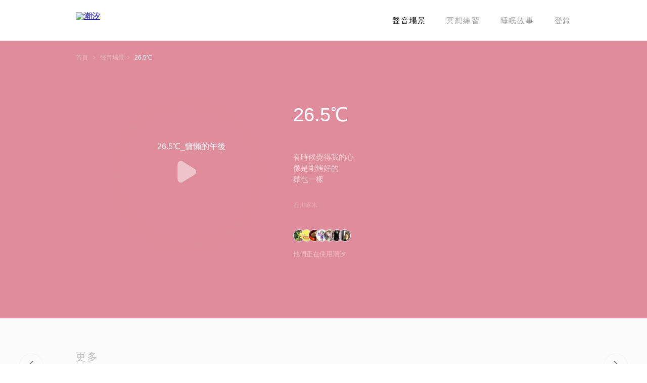

--- FILE ---
content_type: text/html; charset=utf-8
request_url: https://tide.fm/zh_TW/sounds/5ea7ff080357020008374090/
body_size: 31255
content:
<!doctype html>
<html data-n-head-ssr lang="zh-TW" data-n-head="%7B%22lang%22:%7B%22ssr%22:%22zh-TW%22%7D%7D">
  <head >
    <title>26.5℃ | 潮汐 - 睡眠, 專注, 放鬆, 冥想</title><meta data-n-head="ssr" charset="utf-8"><meta data-n-head="ssr" name="viewport" content="width=device-width, initial-scale=1.0, maximum-scale=1.0, minimum-scale=1.0, user-scalable=no, viewport-fit=cover"><meta data-n-head="ssr" name="theme-color" content="#ffffff"><meta data-n-head="ssr" data-hid="description" name="description" content="有時候覺得我的心
像是剛烤好的
麵包一樣 - 石川啄木"><meta data-n-head="ssr" data-hid="keywords" name="keywords" content="26.5℃,潮汐,番茄鍾,睡眠,專注,番茄工作法,白噪音,冥想,心流"><meta data-n-head="ssr" data-hid="twitter:card" property="twitter:card" content="summary"><meta data-n-head="ssr" data-hid="twitter:site" property="twitter:site" content="@tide_app"><meta data-n-head="ssr" data-hid="twitter:creator" property="twitter:creator" content="@tide_app"><meta data-n-head="ssr" data-hid="og:url" property="og:url" content="https://tide.fm/zh_TW/sounds/5ea7ff080357020008374090"><meta data-n-head="ssr" data-hid="og:title" property="og:title" content="26.5℃"><meta data-n-head="ssr" data-hid="og:description" property="og:description" content="有時候覺得我的心
像是剛烤好的
麵包一樣 - 石川啄木"><meta data-n-head="ssr" data-hid="og:image" property="og:image" content="https://pics.tide.moreless.io/scenes/lukX5pZj0S4rSaQeToCh4wI4s5jJ/shots?imageView2/2/w/1024/h/1024"><meta data-n-head="ssr" data-hid="og:image:width" property="og:image:width" content="1024"><meta data-n-head="ssr" data-hid="og:image:height" property="og:image:height" content="1024"><meta data-n-head="ssr" data-hid="og:type" property="og:type" content="music"><meta data-n-head="ssr" data-hid="og:locale" property="og:locale" content="zh_TW"><meta data-n-head="ssr" data-hid="fb:app_id" property="fb:app_id" content="1700236340237256"><link data-n-head="ssr" rel="icon" sizes="192x192" href="https://pics.tide.moreless.io/site-static/logo.png?imageMogr2/thumbnail/!192x192r"><link data-n-head="ssr" rel="apple-touch-icon" href="https://pics.tide.moreless.io/site-static/logo.png?imageMogr2/thumbnail/!192x192r"><link data-n-head="ssr" rel="apple-touch-startup-image" href="https://pics.tide.moreless.io/site-static/logo.png"><link rel="preload" href="/_nuxt/5ec5e17.js" as="script"><link rel="preload" href="/_nuxt/5680ecc.js" as="script"><link rel="preload" href="/_nuxt/52b0c50.js" as="script"><link rel="preload" href="/_nuxt/9224a3d.js" as="script"><link rel="preload" href="/_nuxt/2e5d29b.js" as="script"><link rel="preload" href="/_nuxt/aa8acec.js" as="script"><link rel="preload" href="/_nuxt/e0cce79.js" as="script"><link rel="preload" href="/_nuxt/8753775.js" as="script"><link rel="preload" href="/_nuxt/57f21a0.js" as="script"><style data-vue-ssr-id="74221120:0 4032f014:0 0972f038:0 4a75b3d8:0 16bdce38:0 5c0ca678:0 273500f3:0 15e79ebe:0 4cfee568:0 2be30db2:0 cd629502:0 7ff35529:0 4ee19996:0 1e41abee:0 e239be36:0">a,abbr,acronym,address,applet,article,aside,audio,b,big,blockquote,body,canvas,caption,center,cite,code,dd,del,details,dfn,div,dl,dt,em,embed,fieldset,figcaption,figure,footer,form,h1,h2,h3,h4,h5,h6,header,hgroup,html,i,iframe,img,ins,kbd,label,legend,li,mark,menu,nav,object,ol,output,p,pre,q,ruby,s,samp,section,small,span,strike,strong,sub,summary,sup,table,tbody,td,tfoot,th,thead,time,tr,tt,u,ul,var,video{margin:0;padding:0;border:0;font-size:100%;font:inherit;vertical-align:baseline}article,aside,details,figcaption,figure,footer,header,hgroup,menu,nav,section{display:block}body{line-height:1}ol,ul{list-style:none}blockquote,q{quotes:none}blockquote:after,blockquote:before,q:after,q:before{content:"";content:none}table{border-collapse:collapse;border-spacing:0}.r{font-family:"Rhythm Heiti",Helvetica,Arial,sans-serif!important}.ja_JP,.ko_KR,.zh_CN,.zh_TW,[lang=ja-JP],[lang=ko-KR],[lang=zh-CN],[lang=zh-TW]{font-family:"Rhythm Heiti","Helvetica Neue",Helvetica,Arial,sans-serif;color:#000}.ja_JP b,.ja_JP h1,.ja_JP h2,.ja_JP h3,.ja_JP h4,.ja_JP h5,.ja_JP h6,.ko_KR b,.ko_KR h1,.ko_KR h2,.ko_KR h3,.ko_KR h4,.ko_KR h5,.ko_KR h6,.zh_CN b,.zh_CN h1,.zh_CN h2,.zh_CN h3,.zh_CN h4,.zh_CN h5,.zh_CN h6,.zh_TW b,.zh_TW h1,.zh_TW h2,.zh_TW h3,.zh_TW h4,.zh_TW h5,.zh_TW h6,[lang=ja-JP] b,[lang=ja-JP] h1,[lang=ja-JP] h2,[lang=ja-JP] h3,[lang=ja-JP] h4,[lang=ja-JP] h5,[lang=ja-JP] h6,[lang=ko-KR] b,[lang=ko-KR] h1,[lang=ko-KR] h2,[lang=ko-KR] h3,[lang=ko-KR] h4,[lang=ko-KR] h5,[lang=ko-KR] h6,[lang=zh-CN] b,[lang=zh-CN] h1,[lang=zh-CN] h2,[lang=zh-CN] h3,[lang=zh-CN] h4,[lang=zh-CN] h5,[lang=zh-CN] h6,[lang=zh-TW] b,[lang=zh-TW] h1,[lang=zh-TW] h2,[lang=zh-TW] h3,[lang=zh-TW] h4,[lang=zh-TW] h5,[lang=zh-TW] h6{font-family:"Rhythm Heiti Semibold","Helvetica Neue",Helvetica,Arial,sans-serif}.ja_JP .b,.ko_KR .b,.zh_CN .b,.zh_TW .b,[lang=ja-JP] .b,[lang=ko-KR] .b,[lang=zh-CN] .b,[lang=zh-TW] .b{font-family:"Rhythm Heiti Semibold","Helvetica Neue",Helvetica,Arial,sans-serif!important}.en_US,[lang=en-US]{font-family:system-ui,-apple-system,Segoe UI,Roboto,Ubuntu,Cantarell,Noto Sans,sans-serif,BlinkMacSystemFont,"Helvetica Neue",Helvetica,Arial;color:#000}.en_US b,.en_US h1,.en_US h2,.en_US h3,.en_US h4,.en_US h5,.en_US h6,[lang=en-US] b,[lang=en-US] h1,[lang=en-US] h2,[lang=en-US] h3,[lang=en-US] h4,[lang=en-US] h5,[lang=en-US] h6{font-weight:600}.en_US .b,[lang=en-US] .b{font-weight:600!important}
:root{color-scheme:light drak;--system-grey-light:#8e8e93;--system-grey-2-light:#aeaeb2;--system-grey-3-light:#c7c7cc;--system-grey-4-light:#d1d1d6;--system-grey-5-light:#e5e5ea;--system-grey-6-light:#f2f2f7;--system-background-primary-light:#fff;--system-background-secondary-light:#efeff4;--system-background-tertiary-light:#fff;--system-grouped-background-primary-light:#efeff4;--system-grouped-background-secondary-light:#fff;--system-grouped-background-tertiary-light:#efeff4;--L1-light:#000;--L2-light:rgba(0,0,0,0.48);--L3-light:rgba(0,0,0,0.24);--L4-light:rgba(0,0,0,0.12);--L5-light:rgba(0,0,0,0.08);--F1-light:rgba(0,0,0,0.1);--F2-light:rgba(0,0,0,0.08);--F3-light:rgba(0,0,0,0.06);--F4-light:rgba(0,0,0,0.04);--separator-opaque-light:#e8e8e8;--separator-non-opaque-light:rgba(0,0,0,0.08);--tide-pink-light:#fa5858;--tide-blue-light:#2878f0;--tide-teal-light:#008088;--tide-red-light:#c81028;--tide-yellow-light:#f8c048;--tide-orange-light:#f86040;--tide-indigo-light:#4050d8;--tide-cyan-light:#60c8e0;--tide-green-light:#47c878;--tide-gold-light:#d0a860;--system-grey-dark:#8e8e93;--system-grey-2-dark:#636366;--system-grey-3-dark:#48484a;--system-grey-4-dark:#3a3a3c;--system-grey-5-dark:#2c2c2e;--system-grey-6-dark:#1c1c1e;--system-background-primary-dark:#000;--system-background-secondary-dark:#1c1c1e;--system-background-tertiary-dark:#2c2c2e;--system-grouped-background-primary-dark:#000;--system-grouped-background-secondary-dark:#1c1c1e;--system-grouped-background-tertiary-dark:#2c2c2e;--L1-dark:#fff;--L2-dark:hsla(0,0%,100%,0.56);--L3-dark:hsla(0,0%,100%,0.28);--L4-dark:hsla(0,0%,100%,0.16);--L5-dark:hsla(0,0%,100%,0.12);--F1-dark:hsla(0,0%,100%,0.18);--F2-dark:hsla(0,0%,100%,0.15);--F3-dark:hsla(0,0%,100%,0.12);--F4-dark:hsla(0,0%,100%,0.09);--separator-opaque-dark:#282828;--separator-non-opaque-dark:hsla(0,0%,100%,0.12);--tide-pink-dark:#fa6464;--tide-blue-dark:#3080f8;--tide-teal-dark:#008c94;--tide-red-dark:#d01830;--tide-yellow-dark:#ffc850;--tide-orange-dark:#f86c4c;--tide-indigo-dark:#405ce4;--tide-cyan-dark:#6cd4e0;--tide-green-dark:#47d46c;--tide-gold-dark:#d8b068;--tide-material-thick-dark:rgba(32,32,32,0.92);--tide-material-thick-light:hsla(0,0%,99.2%,0.92);--system-grey:var(--system-grey-light);--system-grey-2:var(--system-grey-2-light);--system-grey-3:var(--system-grey-3-light);--system-grey-4:var(--system-grey-4-light);--system-grey-5:var(--system-grey-5-light);--system-grey-6:var(--system-grey-6-light);--system-background-primary:var(--system-background-primary-light);--system-background-secondary:var(--system-background-secondary-light);--system-background-tertiary:var(--system-background-tertiary-light);--system-grouped-background-primary:var(--system-grouped-background-primary-light);--system-grouped-background-secondary:var(--system-grouped-background-secondary-light);--system-grouped-background-tertiary:var(--system-grouped-background-tertiary-light);--L1:var(--L1-light);--L2:var(--L2-light);--L3:var(--L3-light);--L4:var(--L4-light);--L5:var(--L5-light);--F1:var(--F1-light);--F2:var(--F2-light);--F3:var(--F3-light);--F4:var(--F4-light);--separator-opaque:var(--separator-opaque-light);--separator-non-opaque:var(--separator-non-opaque-light);--tide-pink:var(--tide-pink-light);--tide-blue:var(--tide-blue-light);--tide-teal:var(--tide-teal-light);--tide-red:var(--tide-red-light);--tide-yellow:var(--tide-yellow-light);--tide-orange:var(--tide-orange-light);--tide-indigo:var(--tide-indigo-light);--tide-cyan:var(--tide-cyan-light);--tide-green:var(--tide-green-light);--tide-gold:var(--tide-gold-light);--tide-material-thick:var(--tide-material-thick-light);--G0:#000;--G1:rgba(0,0,0,0.8);--G2:rgba(0,0,0,0.48);--G3:rgba(0,0,0,0.24);--G4:rgba(0,0,0,0.12);--G5:rgba(0,0,0,0.08);--G6:rgba(0,0,0,0.04);--W0:#fff;--W1:hsla(0,0%,100%,0.8);--W2:hsla(0,0%,100%,0.56);--W3:hsla(0,0%,100%,0.28);--W4:hsla(0,0%,100%,0.16);--W5:hsla(0,0%,100%,0.12);--W6:hsla(0,0%,100%,0.08)}@media (prefers-color-scheme:dark){:root{--system-grey:var(--system-grey-dark);--system-grey-2:var(--system-grey-2-dark);--system-grey-3:var(--system-grey-3-dark);--system-grey-4:var(--system-grey-4-dark);--system-grey-5:var(--system-grey-5-dark);--system-grey-6:var(--system-grey-6-dark);--system-background-primary:var(--system-background-primary-dark);--system-background-secondary:var(--system-background-secondary-dark);--system-background-tertiary:var(--system-background-tertiary-dark);--system-grouped-background-primary:var(--system-grouped-background-primary-dark);--system-grouped-background-secondary:var(--system-grouped-background-secondary-dark);--system-grouped-background-tertiary:var(--system-grouped-background-tertiary-dark);--L1:var(--L1-dark);--L2:var(--L2-dark);--L3:var(--L3-dark);--L4:var(--L4-dark);--L5:var(--L5-dark);--F1:var(--F1-dark);--F2:var(--F2-dark);--F3:var(--F3-dark);--F4:var(--F4-dark);--separator-opaque:var(--separator-opaque-dark);--separator-non-opaque:var(--separator-non-opaque-dark);--tide-pink:var(--tide-pink-dark);--tide-blue:var(--tide-blue-dark);--tide-teal:var(--tide-teal-dark);--tide-red:var(--tide-red-dark);--tide-yellow:var(--tide-yellow-dark);--tide-orange:var(--tide-orange-dark);--tide-indigo:var(--tide-indigo-dark);--tide-cyan:var(--tide-cyan-dark);--tide-green:var(--tide-green-dark);--tide-gold:var(--tide-gold-dark);--tide-material-thick:var(--tide-material-thick-dark);--G0:#000;--G1:rgba(0,0,0,0.8);--G2:rgba(0,0,0,0.48);--G3:rgba(0,0,0,0.24);--G4:rgba(0,0,0,0.12);--G5:rgba(0,0,0,0.08);--G6:rgba(0,0,0,0.04);--W0:#fff;--W1:hsla(0,0%,100%,0.8);--W2:hsla(0,0%,100%,0.56);--W3:hsla(0,0%,100%,0.28);--W4:hsla(0,0%,100%,0.16);--W5:hsla(0,0%,100%,0.12);--W6:hsla(0,0%,100%,0.08)}:root.elevated{--system-background-primary:#1c1c1e;--system-background-secondary:#2c2c2e;--system-background-tertiary:#3a3a3c;--system-grouped-background-primary:#1c1c1e;--system-grouped-background-secondary:#2c2c2e;--system-grouped-background-tertiary:#3a3a3c}}
@font-face{font-family:"Rhythm Heiti";src:local("PingFang SC Regular"),local("PingFang TC Regular"),local("PingFang-SC-Regular"),local("PingFang-TC-Regular"),local("PingFangSC-Regular"),local("PingFangTC-Regular"),local("PingFang SC"),local("PingFang TC"),local("Hiragino Sans GB"),local("Heiti SC Regular"),local(STHeitiSC-Regular),local("Heiti SC"),local("Heiti TC Regular"),local(STHeitiTC-Regular),local("Heiti TC"),local("Microsoft Yahei"),local("Microsoft Jhenghei"),local("Noto Sans CJK KR"),local("Noto Sans CJK JP"),local("Noto Sans CJK SC"),local("Noto Sans CJK TC"),local("Source Han Sans K"),local("Source Han Sans KR"),local("Source Han Sans JP"),local("Source Han Sans CN"),local("Source Han Sans HK"),local("Source Han Sans TW"),local("Source Han Sans TWHK"),local("Droid Sans Fallback")}@font-face{font-family:"Rhythm Heiti Semibold";src:local("PingFang SC Semibold"),local("PingFang TC Semibold"),local("PingFang-SC-Semibold"),local("PingFang-TC-Semibold"),local("PingFangSC-Semibold"),local("PingFangTC-Semibold"),local("PingFang SC"),local("PingFang TC"),local("Hiragino Sans GB"),local("Heiti SC Semibold"),local(STHeitiSC-Semibold),local("Heiti SC"),local("Heiti TC Semibold"),local(STHeitiTC-Semibold),local("Heiti TC"),local("Microsoft Yahei"),local("Microsoft Jhenghei"),local("Noto Sans CJK KR"),local("Noto Sans CJK JP"),local("Noto Sans CJK SC"),local("Noto Sans CJK TC"),local("Source Han Sans K"),local("Source Han Sans KR"),local("Source Han Sans JP"),local("Source Han Sans CN"),local("Source Han Sans HK"),local("Source Han Sans TW"),local("Source Han Sans TWHK"),local("Droid Sans Fallback")}@font-face{font-family:"Rhythm Cursive";src:local("Kaiti TC Regular"),local(STKaiTi-TC-Regular),local("Kaiti TC"),local("Kaiti SC"),local(STKaiti),local(BiauKai),local("標楷體"),local(DFKaiShu-SB-Estd-BF),local(Kaiti),local(DFKai-SB)}@font-face{font-family:"Rhythm Italic Serif";src:local("Georgia Italic"),local("Times New Roman Italic"),local(Georgia-Italic),local(TimesNewRomanPS-ItalicMT),local(Times-Italic)}@font-face{font-family:"Source Han Serif SC Regular";src:url(/_nuxt/fonts/SourceHanSerifCN-Regular_min.31f50a6.otf)}@font-face{font-family:"Source Han Serif SC Medium";src:url(/_nuxt/fonts/SourceHanSerifCN-Medium_min.7fbaa00.otf)}@font-face{font-family:"Silver";src:url(https://pics.tide.moreless.io/-manual_upload/activity/annual_review_2023/ttfv6/Silver.subset.ttf)}@font-face{font-family:"JiangChengXieSong";src:url(https://pics.tide.moreless.io/-manual_upload/activity/annual_review_2023/ttfv6/%E6%B1%9F%E5%9F%8E%E6%96%9C%E5%AE%8B%E4%BD%93%20700W.subset.ttf) format("truetype");font-weight:700;font-style:normal}@font-face{font-family:"MiSans";src:url(https://pics.tide.moreless.io/-manual_upload/activity/annual_review_2023/ttfv6/MiSans-Regular.subset.ttf) format("truetype");font-weight:400}@font-face{font-family:"MiSans";src:url(https://pics.tide.moreless.io/-manual_upload/activity/annual_review_2023/ttfv6/MiSans-Demibold.subset.ttf) format("truetype");font-weight:600}@font-face{font-family:"New York";src:url(https://pics.tide.moreless.io/-manual_upload/activity/annual_review_2023/ttfv6/NewYorkExtraLarge-BoldItalic.subset.otf) format("truetype")}
@font-face{font-family:"icomoon";src:url(/_nuxt/fonts/icomoon.3afd56b.ttf) format("truetype"),url(/_nuxt/fonts/icomoon.9eeb263.woff) format("woff"),url(/_nuxt/img/icomoon.abdd92f.svg#icomoon) format("svg");font-weight:400;font-style:normal;font-display:block}[class*=" icon-"],[class^=icon-]{font-family:"icomoon"!important;speak:none;font-style:normal;font-weight:400;font-feature-settings:normal;font-variant:normal;text-transform:none;line-height:1;-webkit-font-smoothing:antialiased;-moz-osx-font-smoothing:grayscale}.icon-need-to-know:before{content:"\e900"}.icon-payment-method:before{content:"\e901"}.icon-renew-amount:before{content:"\e902"}.icon-renew-date:before{content:"\e903"}.icon-subs-plan:before{content:"\e904"}.icon-subs-status:before{content:"\e905"}
/*!
 * animate.css -https://daneden.github.io/animate.css/
 * Version - 3.7.2
 * Licensed under the MIT license - http://opensource.org/licenses/MIT
 *
 * Copyright (c) 2019 Daniel Eden
 */@keyframes bounce{0%,20%,53%,80%,to{animation-timing-function:cubic-bezier(.215,.61,.355,1);transform:translateZ(0)}40%,43%{animation-timing-function:cubic-bezier(.755,.05,.855,.06);transform:translate3d(0,-30px,0)}70%{animation-timing-function:cubic-bezier(.755,.05,.855,.06);transform:translate3d(0,-15px,0)}90%{transform:translate3d(0,-4px,0)}}.bounce{animation-name:bounce;transform-origin:center bottom}@keyframes flash{0%,50%,to{opacity:1}25%,75%{opacity:0}}.flash{animation-name:flash}@keyframes pulse{0%{transform:scaleX(1)}50%{transform:scale3d(1.05,1.05,1.05)}to{transform:scaleX(1)}}.pulse{animation-name:pulse}@keyframes rubberBand{0%{transform:scaleX(1)}30%{transform:scale3d(1.25,.75,1)}40%{transform:scale3d(.75,1.25,1)}50%{transform:scale3d(1.15,.85,1)}65%{transform:scale3d(.95,1.05,1)}75%{transform:scale3d(1.05,.95,1)}to{transform:scaleX(1)}}.rubberBand{animation-name:rubberBand}@keyframes shake{0%,to{transform:translateZ(0)}10%,30%,50%,70%,90%{transform:translate3d(-10px,0,0)}20%,40%,60%,80%{transform:translate3d(10px,0,0)}}.shake{animation-name:shake}@keyframes headShake{0%{transform:translateX(0)}6.5%{transform:translateX(-6px) rotateY(-9deg)}18.5%{transform:translateX(5px) rotateY(7deg)}31.5%{transform:translateX(-3px) rotateY(-5deg)}43.5%{transform:translateX(2px) rotateY(3deg)}50%{transform:translateX(0)}}.headShake{animation-timing-function:ease-in-out;animation-name:headShake}@keyframes swing{20%{transform:rotate(15deg)}40%{transform:rotate(-10deg)}60%{transform:rotate(5deg)}80%{transform:rotate(-5deg)}to{transform:rotate(0deg)}}.swing{transform-origin:top center;animation-name:swing}@keyframes tada{0%{transform:scaleX(1)}10%,20%{transform:scale3d(.9,.9,.9) rotate(-3deg)}30%,50%,70%,90%{transform:scale3d(1.1,1.1,1.1) rotate(3deg)}40%,60%,80%{transform:scale3d(1.1,1.1,1.1) rotate(-3deg)}to{transform:scaleX(1)}}.tada{animation-name:tada}@keyframes wobble{0%{transform:translateZ(0)}15%{transform:translate3d(-25%,0,0) rotate(-5deg)}30%{transform:translate3d(20%,0,0) rotate(3deg)}45%{transform:translate3d(-15%,0,0) rotate(-3deg)}60%{transform:translate3d(10%,0,0) rotate(2deg)}75%{transform:translate3d(-5%,0,0) rotate(-1deg)}to{transform:translateZ(0)}}.wobble{animation-name:wobble}@keyframes jello{0%,11.1%,to{transform:translateZ(0)}22.2%{transform:skewX(-12.5deg) skewY(-12.5deg)}33.3%{transform:skewX(6.25deg) skewY(6.25deg)}44.4%{transform:skewX(-3.125deg) skewY(-3.125deg)}55.5%{transform:skewX(1.5625deg) skewY(1.5625deg)}66.6%{transform:skewX(-.78125deg) skewY(-.78125deg)}77.7%{transform:skewX(.390625deg) skewY(.390625deg)}88.8%{transform:skewX(-.1953125deg) skewY(-.1953125deg)}}.jello{animation-name:jello;transform-origin:center}@keyframes heartBeat{0%{transform:scale(1)}14%{transform:scale(1.3)}28%{transform:scale(1)}42%{transform:scale(1.3)}70%{transform:scale(1)}}.heartBeat{animation-name:heartBeat;animation-duration:1.3s;animation-timing-function:ease-in-out}@keyframes bounceIn{0%,20%,40%,60%,80%,to{animation-timing-function:cubic-bezier(.215,.61,.355,1)}0%{opacity:0;transform:scale3d(.3,.3,.3)}20%{transform:scale3d(1.1,1.1,1.1)}40%{transform:scale3d(.9,.9,.9)}60%{opacity:1;transform:scale3d(1.03,1.03,1.03)}80%{transform:scale3d(.97,.97,.97)}to{opacity:1;transform:scaleX(1)}}.bounceIn{animation-duration:.75s;animation-name:bounceIn}@keyframes bounceInDown{0%,60%,75%,90%,to{animation-timing-function:cubic-bezier(.215,.61,.355,1)}0%{opacity:0;transform:translate3d(0,-3000px,0)}60%{opacity:1;transform:translate3d(0,25px,0)}75%{transform:translate3d(0,-10px,0)}90%{transform:translate3d(0,5px,0)}to{transform:translateZ(0)}}.bounceInDown{animation-name:bounceInDown}@keyframes bounceInLeft{0%,60%,75%,90%,to{animation-timing-function:cubic-bezier(.215,.61,.355,1)}0%{opacity:0;transform:translate3d(-3000px,0,0)}60%{opacity:1;transform:translate3d(25px,0,0)}75%{transform:translate3d(-10px,0,0)}90%{transform:translate3d(5px,0,0)}to{transform:translateZ(0)}}.bounceInLeft{animation-name:bounceInLeft}@keyframes bounceInRight{0%,60%,75%,90%,to{animation-timing-function:cubic-bezier(.215,.61,.355,1)}0%{opacity:0;transform:translate3d(3000px,0,0)}60%{opacity:1;transform:translate3d(-25px,0,0)}75%{transform:translate3d(10px,0,0)}90%{transform:translate3d(-5px,0,0)}to{transform:translateZ(0)}}.bounceInRight{animation-name:bounceInRight}@keyframes bounceInUp{0%,60%,75%,90%,to{animation-timing-function:cubic-bezier(.215,.61,.355,1)}0%{opacity:0;transform:translate3d(0,3000px,0)}60%{opacity:1;transform:translate3d(0,-20px,0)}75%{transform:translate3d(0,10px,0)}90%{transform:translate3d(0,-5px,0)}to{transform:translateZ(0)}}.bounceInUp{animation-name:bounceInUp}@keyframes bounceOut{20%{transform:scale3d(.9,.9,.9)}50%,55%{opacity:1;transform:scale3d(1.1,1.1,1.1)}to{opacity:0;transform:scale3d(.3,.3,.3)}}.bounceOut{animation-duration:.75s;animation-name:bounceOut}@keyframes bounceOutDown{20%{transform:translate3d(0,10px,0)}40%,45%{opacity:1;transform:translate3d(0,-20px,0)}to{opacity:0;transform:translate3d(0,2000px,0)}}.bounceOutDown{animation-name:bounceOutDown}@keyframes bounceOutLeft{20%{opacity:1;transform:translate3d(20px,0,0)}to{opacity:0;transform:translate3d(-2000px,0,0)}}.bounceOutLeft{animation-name:bounceOutLeft}@keyframes bounceOutRight{20%{opacity:1;transform:translate3d(-20px,0,0)}to{opacity:0;transform:translate3d(2000px,0,0)}}.bounceOutRight{animation-name:bounceOutRight}@keyframes bounceOutUp{20%{transform:translate3d(0,-10px,0)}40%,45%{opacity:1;transform:translate3d(0,20px,0)}to{opacity:0;transform:translate3d(0,-2000px,0)}}.bounceOutUp{animation-name:bounceOutUp}@keyframes fadeIn{0%{opacity:0}to{opacity:1}}.fadeIn{animation-name:fadeIn}@keyframes fadeInDown{0%{opacity:0;transform:translate3d(0,-100%,0)}to{opacity:1;transform:translateZ(0)}}.fadeInDown{animation-name:fadeInDown}@keyframes fadeInDownBig{0%{opacity:0;transform:translate3d(0,-2000px,0)}to{opacity:1;transform:translateZ(0)}}.fadeInDownBig{animation-name:fadeInDownBig}@keyframes fadeInLeft{0%{opacity:0;transform:translate3d(-100%,0,0)}to{opacity:1;transform:translateZ(0)}}.fadeInLeft{animation-name:fadeInLeft}@keyframes fadeInLeftBig{0%{opacity:0;transform:translate3d(-2000px,0,0)}to{opacity:1;transform:translateZ(0)}}.fadeInLeftBig{animation-name:fadeInLeftBig}@keyframes fadeInRight{0%{opacity:0;transform:translate3d(100%,0,0)}to{opacity:1;transform:translateZ(0)}}.fadeInRight{animation-name:fadeInRight}@keyframes fadeInRightBig{0%{opacity:0;transform:translate3d(2000px,0,0)}to{opacity:1;transform:translateZ(0)}}.fadeInRightBig{animation-name:fadeInRightBig}@keyframes fadeInUp{0%{opacity:0;transform:translate3d(0,100%,0)}to{opacity:1;transform:translateZ(0)}}.fadeInUp{animation-name:fadeInUp}@keyframes fadeInUpBig{0%{opacity:0;transform:translate3d(0,2000px,0)}to{opacity:1;transform:translateZ(0)}}.fadeInUpBig{animation-name:fadeInUpBig}@keyframes fadeOut{0%{opacity:1}to{opacity:0}}.fadeOut{animation-name:fadeOut}@keyframes fadeOutDown{0%{opacity:1}to{opacity:0;transform:translate3d(0,100%,0)}}.fadeOutDown{animation-name:fadeOutDown}@keyframes fadeOutDownBig{0%{opacity:1}to{opacity:0;transform:translate3d(0,2000px,0)}}.fadeOutDownBig{animation-name:fadeOutDownBig}@keyframes fadeOutLeft{0%{opacity:1}to{opacity:0;transform:translate3d(-100%,0,0)}}.fadeOutLeft{animation-name:fadeOutLeft}@keyframes fadeOutLeftBig{0%{opacity:1}to{opacity:0;transform:translate3d(-2000px,0,0)}}.fadeOutLeftBig{animation-name:fadeOutLeftBig}@keyframes fadeOutRight{0%{opacity:1}to{opacity:0;transform:translate3d(100%,0,0)}}.fadeOutRight{animation-name:fadeOutRight}@keyframes fadeOutRightBig{0%{opacity:1}to{opacity:0;transform:translate3d(2000px,0,0)}}.fadeOutRightBig{animation-name:fadeOutRightBig}@keyframes fadeOutUp{0%{opacity:1}to{opacity:0;transform:translate3d(0,-100%,0)}}.fadeOutUp{animation-name:fadeOutUp}@keyframes fadeOutUpBig{0%{opacity:1}to{opacity:0;transform:translate3d(0,-2000px,0)}}.fadeOutUpBig{animation-name:fadeOutUpBig}@keyframes flip{0%{transform:perspective(400px) scaleX(1) translateZ(0) rotateY(-1turn);animation-timing-function:ease-out}40%{transform:perspective(400px) scaleX(1) translateZ(150px) rotateY(-190deg);animation-timing-function:ease-out}50%{transform:perspective(400px) scaleX(1) translateZ(150px) rotateY(-170deg);animation-timing-function:ease-in}80%{transform:perspective(400px) scale3d(.95,.95,.95) translateZ(0) rotateY(0deg);animation-timing-function:ease-in}to{transform:perspective(400px) scaleX(1) translateZ(0) rotateY(0deg);animation-timing-function:ease-in}}.animated.flip{backface-visibility:visible;animation-name:flip}@keyframes flipInX{0%{transform:perspective(400px) rotateX(90deg);animation-timing-function:ease-in;opacity:0}40%{transform:perspective(400px) rotateX(-20deg);animation-timing-function:ease-in}60%{transform:perspective(400px) rotateX(10deg);opacity:1}80%{transform:perspective(400px) rotateX(-5deg)}to{transform:perspective(400px)}}.flipInX{backface-visibility:visible!important;animation-name:flipInX}@keyframes flipInY{0%{transform:perspective(400px) rotateY(90deg);animation-timing-function:ease-in;opacity:0}40%{transform:perspective(400px) rotateY(-20deg);animation-timing-function:ease-in}60%{transform:perspective(400px) rotateY(10deg);opacity:1}80%{transform:perspective(400px) rotateY(-5deg)}to{transform:perspective(400px)}}.flipInY{backface-visibility:visible!important;animation-name:flipInY}@keyframes flipOutX{0%{transform:perspective(400px)}30%{transform:perspective(400px) rotateX(-20deg);opacity:1}to{transform:perspective(400px) rotateX(90deg);opacity:0}}.flipOutX{animation-duration:.75s;animation-name:flipOutX;backface-visibility:visible!important}@keyframes flipOutY{0%{transform:perspective(400px)}30%{transform:perspective(400px) rotateY(-15deg);opacity:1}to{transform:perspective(400px) rotateY(90deg);opacity:0}}.flipOutY{animation-duration:.75s;backface-visibility:visible!important;animation-name:flipOutY}@keyframes lightSpeedIn{0%{transform:translate3d(100%,0,0) skewX(-30deg);opacity:0}60%{transform:skewX(20deg);opacity:1}80%{transform:skewX(-5deg)}to{transform:translateZ(0)}}.lightSpeedIn{animation-name:lightSpeedIn;animation-timing-function:ease-out}@keyframes lightSpeedOut{0%{opacity:1}to{transform:translate3d(100%,0,0) skewX(30deg);opacity:0}}.lightSpeedOut{animation-name:lightSpeedOut;animation-timing-function:ease-in}@keyframes rotateIn{0%{transform-origin:center;transform:rotate(-200deg);opacity:0}to{transform-origin:center;transform:translateZ(0);opacity:1}}.rotateIn{animation-name:rotateIn}@keyframes rotateInDownLeft{0%{transform-origin:left bottom;transform:rotate(-45deg);opacity:0}to{transform-origin:left bottom;transform:translateZ(0);opacity:1}}.rotateInDownLeft{animation-name:rotateInDownLeft}@keyframes rotateInDownRight{0%{transform-origin:right bottom;transform:rotate(45deg);opacity:0}to{transform-origin:right bottom;transform:translateZ(0);opacity:1}}.rotateInDownRight{animation-name:rotateInDownRight}@keyframes rotateInUpLeft{0%{transform-origin:left bottom;transform:rotate(45deg);opacity:0}to{transform-origin:left bottom;transform:translateZ(0);opacity:1}}.rotateInUpLeft{animation-name:rotateInUpLeft}@keyframes rotateInUpRight{0%{transform-origin:right bottom;transform:rotate(-90deg);opacity:0}to{transform-origin:right bottom;transform:translateZ(0);opacity:1}}.rotateInUpRight{animation-name:rotateInUpRight}@keyframes rotateOut{0%{transform-origin:center;opacity:1}to{transform-origin:center;transform:rotate(200deg);opacity:0}}.rotateOut{animation-name:rotateOut}@keyframes rotateOutDownLeft{0%{transform-origin:left bottom;opacity:1}to{transform-origin:left bottom;transform:rotate(45deg);opacity:0}}.rotateOutDownLeft{animation-name:rotateOutDownLeft}@keyframes rotateOutDownRight{0%{transform-origin:right bottom;opacity:1}to{transform-origin:right bottom;transform:rotate(-45deg);opacity:0}}.rotateOutDownRight{animation-name:rotateOutDownRight}@keyframes rotateOutUpLeft{0%{transform-origin:left bottom;opacity:1}to{transform-origin:left bottom;transform:rotate(-45deg);opacity:0}}.rotateOutUpLeft{animation-name:rotateOutUpLeft}@keyframes rotateOutUpRight{0%{transform-origin:right bottom;opacity:1}to{transform-origin:right bottom;transform:rotate(90deg);opacity:0}}.rotateOutUpRight{animation-name:rotateOutUpRight}@keyframes hinge{0%{transform-origin:top left;animation-timing-function:ease-in-out}20%,60%{transform:rotate(80deg);transform-origin:top left;animation-timing-function:ease-in-out}40%,80%{transform:rotate(60deg);transform-origin:top left;animation-timing-function:ease-in-out;opacity:1}to{transform:translate3d(0,700px,0);opacity:0}}.hinge{animation-duration:2s;animation-name:hinge}@keyframes jackInTheBox{0%{opacity:0;transform:scale(.1) rotate(30deg);transform-origin:center bottom}50%{transform:rotate(-10deg)}70%{transform:rotate(3deg)}to{opacity:1;transform:scale(1)}}.jackInTheBox{animation-name:jackInTheBox}@keyframes rollIn{0%{opacity:0;transform:translate3d(-100%,0,0) rotate(-120deg)}to{opacity:1;transform:translateZ(0)}}.rollIn{animation-name:rollIn}@keyframes rollOut{0%{opacity:1}to{opacity:0;transform:translate3d(100%,0,0) rotate(120deg)}}.rollOut{animation-name:rollOut}@keyframes zoomIn{0%{opacity:0;transform:scale3d(.3,.3,.3)}50%{opacity:1}}.zoomIn{animation-name:zoomIn}@keyframes zoomInDown{0%{opacity:0;transform:scale3d(.1,.1,.1) translate3d(0,-1000px,0);animation-timing-function:cubic-bezier(.55,.055,.675,.19)}60%{opacity:1;transform:scale3d(.475,.475,.475) translate3d(0,60px,0);animation-timing-function:cubic-bezier(.175,.885,.32,1)}}.zoomInDown{animation-name:zoomInDown}@keyframes zoomInLeft{0%{opacity:0;transform:scale3d(.1,.1,.1) translate3d(-1000px,0,0);animation-timing-function:cubic-bezier(.55,.055,.675,.19)}60%{opacity:1;transform:scale3d(.475,.475,.475) translate3d(10px,0,0);animation-timing-function:cubic-bezier(.175,.885,.32,1)}}.zoomInLeft{animation-name:zoomInLeft}@keyframes zoomInRight{0%{opacity:0;transform:scale3d(.1,.1,.1) translate3d(1000px,0,0);animation-timing-function:cubic-bezier(.55,.055,.675,.19)}60%{opacity:1;transform:scale3d(.475,.475,.475) translate3d(-10px,0,0);animation-timing-function:cubic-bezier(.175,.885,.32,1)}}.zoomInRight{animation-name:zoomInRight}@keyframes zoomInUp{0%{opacity:0;transform:scale3d(.1,.1,.1) translate3d(0,1000px,0);animation-timing-function:cubic-bezier(.55,.055,.675,.19)}60%{opacity:1;transform:scale3d(.475,.475,.475) translate3d(0,-60px,0);animation-timing-function:cubic-bezier(.175,.885,.32,1)}}.zoomInUp{animation-name:zoomInUp}@keyframes zoomOut{0%{opacity:1}50%{opacity:0;transform:scale3d(.3,.3,.3)}to{opacity:0}}.zoomOut{animation-name:zoomOut}@keyframes zoomOutDown{40%{opacity:1;transform:scale3d(.475,.475,.475) translate3d(0,-60px,0);animation-timing-function:cubic-bezier(.55,.055,.675,.19)}to{opacity:0;transform:scale3d(.1,.1,.1) translate3d(0,2000px,0);transform-origin:center bottom;animation-timing-function:cubic-bezier(.175,.885,.32,1)}}.zoomOutDown{animation-name:zoomOutDown}@keyframes zoomOutLeft{40%{opacity:1;transform:scale3d(.475,.475,.475) translate3d(42px,0,0)}to{opacity:0;transform:scale(.1) translate3d(-2000px,0,0);transform-origin:left center}}.zoomOutLeft{animation-name:zoomOutLeft}@keyframes zoomOutRight{40%{opacity:1;transform:scale3d(.475,.475,.475) translate3d(-42px,0,0)}to{opacity:0;transform:scale(.1) translate3d(2000px,0,0);transform-origin:right center}}.zoomOutRight{animation-name:zoomOutRight}@keyframes zoomOutUp{40%{opacity:1;transform:scale3d(.475,.475,.475) translate3d(0,60px,0);animation-timing-function:cubic-bezier(.55,.055,.675,.19)}to{opacity:0;transform:scale3d(.1,.1,.1) translate3d(0,-2000px,0);transform-origin:center bottom;animation-timing-function:cubic-bezier(.175,.885,.32,1)}}.zoomOutUp{animation-name:zoomOutUp}@keyframes slideInDown{0%{transform:translate3d(0,-100%,0);visibility:visible}to{transform:translateZ(0)}}.slideInDown{animation-name:slideInDown}@keyframes slideInLeft{0%{transform:translate3d(-100%,0,0);visibility:visible}to{transform:translateZ(0)}}.slideInLeft{animation-name:slideInLeft}@keyframes slideInRight{0%{transform:translate3d(100%,0,0);visibility:visible}to{transform:translateZ(0)}}.slideInRight{animation-name:slideInRight}@keyframes slideInUp{0%{transform:translate3d(0,100%,0);visibility:visible}to{transform:translateZ(0)}}.slideInUp{animation-name:slideInUp}@keyframes slideOutDown{0%{transform:translateZ(0)}to{visibility:hidden;transform:translate3d(0,100%,0)}}.slideOutDown{animation-name:slideOutDown}@keyframes slideOutLeft{0%{transform:translateZ(0)}to{visibility:hidden;transform:translate3d(-100%,0,0)}}.slideOutLeft{animation-name:slideOutLeft}@keyframes slideOutRight{0%{transform:translateZ(0)}to{visibility:hidden;transform:translate3d(100%,0,0)}}.slideOutRight{animation-name:slideOutRight}@keyframes slideOutUp{0%{transform:translateZ(0)}to{visibility:hidden;transform:translate3d(0,-100%,0)}}.slideOutUp{animation-name:slideOutUp}.animated{animation-duration:1s;animation-fill-mode:both}.animated.infinite{animation-iteration-count:infinite}.animated.delay-1s{animation-delay:1s}.animated.delay-2s{animation-delay:2s}.animated.delay-3s{animation-delay:3s}.animated.delay-4s{animation-delay:4s}.animated.delay-5s{animation-delay:5s}.animated.fast{animation-duration:.8s}.animated.faster{animation-duration:.5s}.animated.slow{animation-duration:2s}.animated.slower{animation-duration:3s}@media (prefers-reduced-motion:reduce),(print){.animated{animation-duration:1ms!important;transition-duration:1ms!important;animation-iteration-count:1!important}}
*{box-sizing:border-box;font-size:0;-webkit-tap-highlight-color:transparent}#modules{overflow:hidden}.flex-wrapper{display:flex;flex-direction:column;justify-content:center;align-items:center;width:100%;background-color:#fff}button,input,select,textarea{outline:none}textarea{resize:none}button{-webkit-appearance:none}.script{display:none}#logo-wechat{position:absolute;left:-9999px}#logo{height:32px}#logo h1{display:none}.qrcode-wrapper{z-index:-11;opacity:0;position:fixed;top:0;left:0;right:0;bottom:0;background-color:rgba(0,0,0,.5);-webkit-backdrop-filter:saturate(180%) blur(10px);transition:all .3s ease-out}.show-download-qrcode .qrcode-download-wrapper,.show-wechat-qrcode .qrcode-wechat-wrapper{z-index:111;opacity:1}.qrcode-wrapper .cover{position:absolute;left:0;right:0;top:0;bottom:0}.qrcode-wrapper .content{position:absolute;top:50%;left:50%;margin:-125px 0 0 -125px;z-index:1111;text-align:center}.qrcode-wrapper .qrcode{margin-top:-20%;width:250px;height:250px;box-shadow:0 35px 50px rgba(0,0,0,.4)}.qrcode-wrapper .desc{margin-top:36px;color:#fff;line-height:22px}.qrcode-wrapper .close-qrcode{width:45px;height:45px;margin:40px auto;cursor:pointer}#lang{display:none}.landing{background-color:#f0f5f7}.landing .container{padding-top:80px;height:100%}.features{display:flex}.feature{font-size:0}.feature h4{display:block;margin-top:8px;color:rgba(0,0,0,.8)}.swiper-next,.swiper-prev{position:absolute;top:50%;width:32px;height:32px;margin-top:-16px;z-index:10;cursor:pointer;background-size:cover;background-position:50%;background-repeat:no-repeat}.en_US #showDownloadQrcode,.en_US .android-btn,.en_US .wechat,.en_US .weibo,.ja_JP #showDownloadQrcode,.ja_JP .android-btn,.ja_JP .wechat,.ja_JP .weibo,.ko_KR #showDownloadQrcode,.ko_KR .android-btn,.ko_KR .wechat,.ko_KR .weibo,.mobile #showDownloadQrcode,.mobile.android .appstore-btn,.mobile.ios .android-btn,.mobile.ios .google-play-btn,.tablet #showDownloadQrcode,.tablet.android .appstore-btn,.tablet.ios .android-btn,.tablet.ios .google-play-btn,.zh_CN .facebook,.zh_CN .google-play-btn,.zh_CN .twitter,.zh_TW #showDownloadQrcode,.zh_TW .android-btn,.zh_TW .wechat,.zh_TW .weibo{display:none!important}.en_US .slogan br,.ja_JP .slogan br,.ko_KR .slogan br,.zh_TW .slogan br{display:inline!important}.en_US .landing-btns,.ja_JP .landing-btns,.ko_KR .landing-btns,.zh_TW .landing-btns{display:flex;flex-direction:row}body.wechat .google-play-btn{display:none!important}body.wechat .android-btn{display:inline-flex!important}.landing .content{opacity:0;transform:translateY(48px);transition:all .8s ease-out}.landing .remark{opacity:0;transition:all 1s ease-out .6s}.animated.landing .content{opacity:1;transform:translateY(0)}.animated.landing .remark{opacity:1}.autoplay-dash{display:none}.container{margin-left:auto;margin-right:auto}
body,html{position:relative;background-color:#fff}.landing{overflow:hidden}@media (max-width:735px){.body-container{margin-top:56px}.width-guard{min-width:320px}.container{width:81.5%;max-width:414px;margin-left:auto;margin-right:auto;z-index:1}#logo{margin-left:-24px}#logo img{width:80px;height:32px}}@media (min-width:736px) and (max-width:1068px){.body-container{margin-top:80px}.container{width:692px;margin-left:auto;margin-right:auto;z-index:1}#logo img{width:80px;height:32px}}@media (min-width:1069px){.body-container{margin-top:80px}.container{position:relative;width:980px;margin-left:auto;margin-right:auto;z-index:1}#logo img{width:80px;height:32px}}
#header{position:fixed;top:0;left:0;right:0;z-index:10;-webkit-backdrop-filter:saturate(180%) blur(20px);background-color:hsla(0,0%,100%,.95);border-bottom:1px solid rgba(51,51,51,.1)}#header .container{display:flex;flex-direction:row;justify-content:space-between;align-items:center;height:80px;padding:0}.outside-crisis-page .peace-in-crisis-entrance{display:flex}.outside-crisis-page .body-container{margin-top:112px}.download-guide.show,.meditation-guide.show{z-index:111;opacity:1}.download-guide,.meditation-guide{z-index:-11;opacity:0;position:fixed;top:0;left:0;right:0;bottom:0;display:flex;justify-content:center;align-items:center;background-color:rgba(0,0,0,.5);-webkit-backdrop-filter:saturate(180%) blur(10px);backdrop-filter:saturate(180%) blur(10px);transition:all .3s ease-out}.download-guide .mask,.meditation-guide .mask{position:absolute;top:0;left:0;right:0;bottom:0}.download-guide .modal,.meditation-guide .modal{position:absolute;z-index:1111;display:flex;flex-direction:column;align-items:center;border-radius:12px;background-color:#fff}.download-guide .close-btn,.meditation-guide .close-btn{position:absolute;left:16px;top:16px;cursor:pointer;width:16px;height:16px;background-image:url([data-uri])}.download-guide .close-btn,.download-guide .guide-logo,.meditation-guide .close-btn,.meditation-guide .guide-logo{display:block;background-repeat:no-repeat;background-size:cover}.download-guide h3,.meditation-guide h3{margin-top:8px;text-align:center;white-space:pre;font-size:24px;letter-spacing:2.4px;color:#000}.download-guide h4,.meditation-guide h4{text-align:center;white-space:pre-wrap;font-size:17px;font-weight:600;color:rgba(0,0,0,.4)}.download-guide .download-btns,.meditation-guide .download-btns{display:flex;justify-content:center;margin-top:60px}.download-guide .download-btns a,.meditation-guide .download-btns a{display:inline-flex;justify-content:center;align-items:center;height:48px;padding:0 24px 0 16px;margin:0 12px;font-size:15px;font-weight:600;color:#fff;text-decoration:none;border-radius:32px;box-shadow:0 16px 24px 0 rgba(255,73,73,.24);background-color:#ff4949}.download-guide .download-btns a:before,.meditation-guide .download-btns a:before{content:" ";display:inline-block;width:32px;height:32px;margin-right:8px;background-repeat:no-repeat;background-size:cover}.download-guide .download-btns .google-play-btn:before,.meditation-guide .download-btns .google-play-btn:before{background-image:url(/_nuxt/img/google-play.9befa40.png)}.download-guide .download-btns .appstore-btn:before,.meditation-guide .download-btns .appstore-btn:before{background-image:url(/_nuxt/img/appstore.0397899.png)}.download-guide .download-btns .android-btn:before,.meditation-guide .download-btns .android-btn:before{background-image:url(/_nuxt/img/android.cbd7095.png)}@media (max-width:735px){.avatarPart{display:none}#header .container{height:56px}.peace-in-crisis-entrance{font-size:15px}.navigations-container{transition:opacity .2s ease-in;opacity:0;pointer-events:none;display:flex;position:fixed;top:0;bottom:0;right:0;left:0;flex-direction:column;justify-content:space-between;background-color:rgba(0,0,0,.24)}.navigations-container.show{transition:opacity .2s ease-out;opacity:1;pointer-events:all}.navigations{flex-grow:1;flex-direction:column}.navigation,.navigations{display:flex;justify-content:center;align-items:center}.navigation{font-size:20px;font-weight:500;line-height:25px;color:rgba(0,0,0,.32);text-decoration:none}.navigation+.navigation{margin-top:48px}.navigation.active{color:#000}.navigations{position:absolute;left:16px;right:16px;top:16px;bottom:16px;background-color:#fff}.nav-logo{width:72px;height:72px;margin-top:-72px;margin-bottom:64px;background-repeat:no-repeat;background-size:cover}.show-navs-btn{display:block;margin-right:-16px;background-image:url([data-uri])}.close-navs-btn,.show-navs-btn{width:24px;height:24px;border:none;background-color:transparent;background-repeat:no-repeat;background-size:cover}.close-navs-btn{position:absolute;top:24px;right:24px;background-image:url([data-uri])}.navs-container{width:100%;background-color:#fff}.modal{padding:48px 24px}.guide-logo{width:72px;height:72px}.download-guide,.download-guide h4,.meditation-guide,.meditation-guide h4{margin-top:20px}}@media (min-width:736px){.outside-crisis-page .body-container{margin-top:136px!important}.navigation{font-size:15px;letter-spacing:1.7px;color:rgba(0,0,0,.4);text-decoration:none}.navigation.android-btn,.navigation.appstore-btn,.navigation.google-play-btn{display:none}.navigations{display:flex;align-items:center}.avatarPart{position:relative;margin-left:40px;width:36px;height:36px}.avatarPart .avatar{display:flex;flex-direction:column;align-items:center}.avatarPart .avatar img{cursor:pointer;flex-shrink:0;width:36px;height:36px;border-radius:50%;background:#ccc}.avatarPart .avatar .list{display:none;width:-moz-max-content;width:max-content;flex-shrink:0;margin-top:12px;border-radius:8px;border:1px solid #eaecf0;background:#fff;background:var(--background-foreground-light,#fff);box-shadow:0 8px 16px 0 rgba(0,0,0,.04)}.avatarPart .avatar .list .listItem{cursor:pointer;text-decoration:none;padding:12px 40px;color:rgba(0,0,0,.55);color:var(--text-2-light,rgba(0,0,0,.55));font-feature-settings:"clig" off,"liga" off;font-family:PingFang SC;font-size:15px;font-style:normal;font-weight:400;line-height:21px;border-bottom:1px solid #eaecf0}.avatarPart .avatar .list .listItem:hover{background:#f9fafb}.avatarPart .avatar .list .listItem:last-child{border:none}.avatarPart .avatar:hover .list{display:flex;flex-direction:column}.close-navs-btn,.home-btn,.show-navs-btn{display:none}.navigation+.navigation{margin-left:40px}.active{color:#000}#footer,#support{background-color:#fafafa}.modal{width:560px!important;padding:56px 24px 100px}.guide-logo{width:120px;height:120px}.download-guide h4,.meditation-guide h4{margin-top:24px}}
@media (max-width:735px){body,html{background-color:#fafafa}}
.breadcrumb[data-v-5b594964]{padding:24px 0 40px}@media (max-width:735px){.breadcrumb[data-v-5b594964]{display:none}.scene-wrapper[data-v-5b594964]{display:flex;flex-direction:column-reverse}.more-scenes-bg[data-v-5b594964]{padding-top:64px;padding-bottom:80px}}@media (min-width:736px){.more-scenes-bg[data-v-5b594964]{padding-bottom:120px;padding-top:64px;background:linear-gradient(#fafafa,#fff)}}
.link[data-v-45e9a908]{display:inline-block;position:relative;font-size:12px;line-height:20px;text-decoration:none}.link+.link[data-v-45e9a908]{margin-left:20px}.link+.link[data-v-45e9a908]:before{position:absolute;display:inline-block;width:16px;height:16px;top:2px;left:-20px;content:" ";background-size:cover}.link+.link[data-v-45e9a908]:before,.link[data-v-45e9a908]:last-child{pointer-events:none}.light .link[data-v-45e9a908]{color:rgba(0,0,0,.4)}.light .link[data-v-45e9a908]:last-child{color:rgba(0,0,0,.88)}.light .link+.link[data-v-45e9a908]:before{background-image:url([data-uri])}.dark .link[data-v-45e9a908]{color:hsla(0,0%,100%,.4)}.dark .link[data-v-45e9a908]:last-child{color:#fff}.dark .link+.link[data-v-45e9a908]:before{background-image:url([data-uri])}@media (max-width:735px){.breadcrumb[data-v-45e9a908]{display:none}}@media (min-width:736px){.breadcrumb[data-v-45e9a908]{width:692px}}@media (min-width:1069px){.breadcrumb[data-v-45e9a908]{width:980px}}
.scene-name[data-v-0f1a27de]{font-size:38px;line-height:34px;color:#fff}.scene-subtitle[data-v-0f1a27de]{margin-top:16px;font-size:15px;line-height:20px;color:hsla(0,0%,100%,.6)}.user-wall-container[data-v-0f1a27de]{display:inline-block}.using-users-desc[data-v-0f1a27de]{font-size:13px;line-height:19px;color:hsla(0,0%,100%,.4)}.disc img[data-v-0f1a27de]{display:block;text-align:center;line-height:160px;color:#fff}@keyframes film-camera-data-v-0f1a27de{to{transform:rotate(1turn)}}@media (max-width:735px){.more-scenes-bg[data-v-0f1a27de]{padding-bottom:80px}.bg[data-v-0f1a27de]{background-color:#fff!important}.breadcrumb[data-v-0f1a27de]{display:none}.scene-wrapper[data-v-0f1a27de]{display:flex;flex-direction:column-reverse}.scene-container[data-v-0f1a27de]{position:relative;margin:12px -12px 0;padding-bottom:64px}.scene-audio .disc[data-v-0f1a27de]{border-radius:8px;overflow:hidden;position:relative;padding-top:117%;box-shadow:none!important}.scene-audio .disc img[data-v-0f1a27de]{z-index:1;top:0;width:100%;height:100%;border-radius:8px;position:absolute;-o-object-fit:cover;object-fit:cover}.scene-audio .disc[data-v-0f1a27de]:before{z-index:2;content:" ";display:block;border-radius:8px;position:absolute;left:0;right:0;top:0;bottom:0;background-color:rgba(0,0,0,.24)}.scene-audio .disc[data-v-0f1a27de]:after{cursor:pointer;z-index:3;position:absolute;right:24px;bottom:32px;content:attr(play-btn);display:flex;justify-content:center;align-items:center;box-sizing:border-box;font-size:13px;color:#fff;height:32px;padding:0 14px 0 32px;border-radius:16px;border:1px solid #fff;background-size:16px;background-position:10px;background-repeat:no-repeat;background-image:url([data-uri])}.playing .disc[data-v-0f1a27de]:after{content:attr(stop-btn);background-image:url([data-uri])}.scene-infos[data-v-0f1a27de]{top:32px}.scene-infos[data-v-0f1a27de],.using-users[data-v-0f1a27de]{position:absolute;left:24px;z-index:2}.using-users[data-v-0f1a27de]{top:0;padding-top:117%;margin-top:-83px;display:flex;flex-direction:column-reverse;align-items:flex-start}.using-users .user-wall-container[data-v-0f1a27de]{margin-top:8px}.using-users .using-users-desc[data-v-0f1a27de]{font-size:13px}.scene-quote[data-v-0f1a27de]{padding:0 20px}.scene-quote .scene-description[data-v-0f1a27de]{white-space:pre-wrap;margin-top:64px;font-size:13px;line-height:24px;text-align:justify;color:hsla(0,0%,100%,.64)}.scene-quote .scene-description-author[data-v-0f1a27de]{display:flex;flex-direction:row;justify-content:flex-end;align-items:center;margin-top:32px;font-size:12px;line-height:16px;color:hsla(0,0%,100%,.24);text-align:right}.scene-quote .scene-description-author[data-v-0f1a27de]:before{content:"——";margin-right:8px;color:transparent;display:inline-block;height:1px;width:24px;background-color:hsla(0,0%,100%,.24)}.scene-quote hr[data-v-0f1a27de]{display:none}.more-scenes-container[data-v-0f1a27de]{padding-top:64px}}@media (min-width:736px){.more-scenes-bg[data-v-0f1a27de]{padding-bottom:120px}.scene-container[data-v-0f1a27de]{display:flex;flex-direction:column;padding:46px 45px 118px 385px}.scene-audio[data-v-0f1a27de]{position:absolute;transform:translateX(-385px)}.disc[data-v-0f1a27de]{position:relative;display:flex;justify-content:center;align-items:center;width:260px;height:260px;overflow:hidden;box-shadow:0 16px 24px 0 rgba(8,24,46,.48)}.disc[data-v-0f1a27de],.disc img[data-v-0f1a27de]{border-radius:50%}.disc img[data-v-0f1a27de]{width:100%;height:100%;-o-object-fit:cover;object-fit:cover;animation:film-camera-data-v-0f1a27de 24s linear 0s infinite;animation-play-state:paused}.disc[data-v-0f1a27de]:after{position:absolute;content:" ";display:block;width:64px;height:64px;background-size:cover;background-image:url([data-uri]);transition:opacity .2s ease-in;opacity:.48}.disc[data-v-0f1a27de]:hover:after{transition:opacity .2s ease-out;opacity:1}.playing .disc img[data-v-0f1a27de]{animation-play-state:running}.playing .disc[data-v-0f1a27de]:after{background-image:url([data-uri])}.scene-subtitle[data-v-0f1a27de]{display:none}.scene-description[data-v-0f1a27de]{white-space:pre-wrap;margin-top:56px;font-size:15px;line-height:22px;color:hsla(0,0%,100%,.6)}.scene-description-author[data-v-0f1a27de]{font-size:12px;line-height:16px;color:hsla(0,0%,100%,.24)}hr[data-v-0f1a27de]{width:32px;margin:16px 0;border:none}.user-wall-container[data-v-0f1a27de]{margin-top:40px}.using-users-desc[data-v-0f1a27de]{margin-top:12px}.more-scenes-bg[data-v-0f1a27de]{padding-top:64px;background:linear-gradient(#fafafa,#fff)}}@media (min-width:1069px){.scene-container[data-v-0f1a27de]{padding:46px 90px 118px 430px;min-height:260px}.scene-audio[data-v-0f1a27de]{position:absolute;transform:translateX(-340px)}}
.user-wall[data-v-6ebef1b8]{position:relative;z-index:1;font-size:0;text-align:center;padding:0}.group[data-v-6ebef1b8]{height:24px}.avatar-wrapper[data-v-6ebef1b8]{display:inline-block;width:15px;height:24px}.avatar[data-v-6ebef1b8]{width:24px;height:24px;-o-object-fit:cover;object-fit:cover;border-radius:50%;border:1px solid #fff;background-color:grey}.list-complete-item[data-v-6ebef1b8]{position:relative;transition:all 1s;display:inline-block}.list-complete-item[data-v-6ebef1b8]:first-child{margin-left:0}.list-complete-enter[data-v-6ebef1b8],.list-complete-leave-to[data-v-6ebef1b8]{opacity:0}.list-complete-enter[data-v-6ebef1b8]{transform:translateX(-22px)}.list-complete-leave-active[data-v-6ebef1b8]{position:absolute}
.more-scenes-container[data-v-0b661f66]{display:flex;flex-direction:column;align-items:center}.swiper-btn-next[data-v-0b661f66],.swiper-btn-prev[data-v-0b661f66]{width:48px;height:48px;outline:none;transition:opacity .2s ease-in;opacity:.48;background-size:cover}.swiper-btn-next[data-v-0b661f66]:hover,.swiper-btn-prev[data-v-0b661f66]:hover{transition:opacity .2s ease-out;opacity:1}.swiper-btn-prev[data-v-0b661f66]{background-image:url([data-uri]);margin-right:64px}.swiper-btn-next[data-v-0b661f66]{background-image:url([data-uri]);margin-left:64px}.more-scenes[data-v-0b661f66]{display:flex;flex-direction:row;align-items:center}.contents[data-v-0b661f66]{display:flex;flex-direction:column}.contents-header[data-v-0b661f66]{margin-bottom:32px}.swiper-container[data-v-0b661f66]{width:100%}@media (max-width:736px){.contents-header[data-v-0b661f66]{margin-bottom:24px}h3[data-v-0b661f66]{font-size:20px;line-height:25px;color:rgba(0,0,0,.24)}.swiper-btn-next[data-v-0b661f66],.swiper-btn-prev[data-v-0b661f66]{display:none}.scene[data-v-0b661f66]{width:132px;height:160px;padding:24px 0;text-align:center;text-decoration:none;border-radius:16px;background-color:#fff}.scene img[data-v-0b661f66]{width:72px;height:72px;border-radius:50%;-o-object-fit:cover;object-fit:cover;background-color:grey}.scene-name[data-v-0b661f66]{display:block;margin-top:16px;font-size:15px;line-height:20px;color:rgba(0,0,0,.4)}}@media (min-width:736px){h3[data-v-0b661f66]{font-size:20px;line-height:25px;letter-spacing:2.4px;color:rgba(0,0,0,.24)}.scene[data-v-0b661f66]{width:184px;height:227px;padding:48px 0;text-align:center;text-decoration:none;border-radius:13px;box-shadow:0 8px 12px 0 rgba(0,0,0,.04);background-color:#fff}.scene .scene-cover[data-v-0b661f66]{display:inline-block;width:87px;height:87px;overflow:hidden;border-radius:50%}.scene img[data-v-0b661f66]{width:119px;height:119px;-o-object-fit:cover;object-fit:cover;background-color:grey;transition:padding .2s ease-in;margin:-16px;padding:16px}.scene:hover img[data-v-0b661f66]{transition:padding .2s ease-out;padding:0}.scene-name[data-v-0b661f66]{display:block;margin-top:24px;font-size:15px;line-height:20px;color:rgba(0,0,0,.64)}}
.follows[data-v-477982bf]{font-size:0}.follows-item[data-v-477982bf]{cursor:pointer;display:inline-block;background-size:24px;background-repeat:no-repeat;background-position:50%}#footer .container[data-v-477982bf]{padding:0}@media (max-width:735px){.follows[data-v-477982bf]{margin-right:-48px}.follows-item[data-v-477982bf]{width:40px;height:40px;padding:8px}#sub-logo[data-v-477982bf]{display:none}#footer .container[data-v-477982bf]{padding:0 0 32px;border-top:1px solid rgba(0,0,0,.04);text-align:left}#footer .container .follows[data-v-477982bf]{padding-top:24px;padding-bottom:8px;padding-right:0;margin-right:0;margin-left:-8px}#footer .container b[data-v-477982bf]{font-family:"Rhythm Heiti","Helvetica Neue",Helvetica,Arial,sans-serif;color:rgba(0,0,0,.8);font-size:13px}.container[data-v-477982bf]{padding:64px 0;border-top:1px solid rgba(0,0,0,.04)}.hot-link-block[data-v-477982bf]{margin-bottom:24px;color:#000;font-size:15px;line-height:32px}.hot-link-block a[data-v-477982bf]{text-decoration:none;color:rgba(0,0,0,.8)}}@media (min-width:736px) and (max-width:1068px){.follows-item[data-v-477982bf]{width:40px;height:40px;padding:8px}.follows-item+.follows-item[data-v-477982bf]{margin-left:8px}#sub-logo[data-v-477982bf]{display:block;width:64px;height:64px;border-radius:18.2px;background-color:rgba(0,0,0,.8)}#footer .container[data-v-477982bf]{border-top:1px solid rgba(0,0,0,.12);display:flex;flex-direction:row-reverse;justify-content:space-between;align-items:center;height:96px;padding-bottom:24px}#footer .container b[data-v-477982bf]{font-family:"Rhythm Heiti","Helvetica Neue",Helvetica,Arial,sans-serif;color:rgba(0,0,0,.8)}.container[data-v-477982bf]{justify-content:space-between;padding-top:64px;padding-bottom:64px}.container[data-v-477982bf],.hot-link[data-v-477982bf]{display:flex;flex-direction:row}.hot-link-block[data-v-477982bf]{margin-right:48px;color:#000;font-size:15px;line-height:32px}.hot-link-block a[data-v-477982bf]{text-decoration:none;color:rgba(0,0,0,.8)}.hot-link-block a[data-v-477982bf]:hover{cursor:pointer;color:#ff4949}}@media (min-width:1069px){.container[data-v-477982bf]{justify-content:space-between;padding-top:64px;padding-bottom:64px}.container[data-v-477982bf],.hot-link[data-v-477982bf]{display:flex;flex-direction:row}.hot-link-block[data-v-477982bf]{margin-right:48px;color:#000;font-size:15px;line-height:32px}.hot-link-block a[data-v-477982bf]{text-decoration:none;color:rgba(0,0,0,.8)}.hot-link-block a[data-v-477982bf]:hover{cursor:pointer;color:#ff4949}#sub-logo[data-v-477982bf]{display:block;width:64px;height:64px;border-radius:18.2px;background-color:rgba(0,0,0,.8)}.follows-item[data-v-477982bf]{width:40px;height:40px;padding:8px;cursor:pointer}.follows-item+.follows-item[data-v-477982bf]{margin-left:8px}#footer .container[data-v-477982bf]{border-top:1px solid rgba(0,0,0,.12);display:flex;flex-direction:row-reverse;justify-content:space-between;align-items:center;height:96px;padding-bottom:24px}#footer .container b[data-v-477982bf]{font-family:"Rhythm Heiti","Helvetica Neue",Helvetica,Arial,sans-serif;color:rgba(0,0,0,.8)}}.qrcode-wrapper.show[data-v-477982bf]{z-index:111;opacity:1}.qrcode-wrapper[data-v-477982bf]{z-index:-11;opacity:0;position:fixed;top:0;left:0;right:0;bottom:0;background-color:rgba(0,0,0,.5);-webkit-backdrop-filter:saturate(180%) blur(10px);backdrop-filter:saturate(180%) blur(10px);transition:all .3s ease-out}.qrcode-wrapper .mask[data-v-477982bf]{position:absolute;left:0;right:0;top:0;bottom:0}.qrcode-wrapper .content[data-v-477982bf]{position:absolute;top:50%;left:50%;margin:-125px 0 0 -125px;z-index:1111;text-align:center}.qrcode-wrapper .qrcode[data-v-477982bf]{margin-top:-20%;width:250px;height:250px;box-shadow:0 35px 50px rgba(0,0,0,.4)}.qrcode-wrapper .desc[data-v-477982bf]{margin-top:36px;color:#fff;line-height:22px}.qrcode-wrapper .close-qrcode[data-v-477982bf]{display:block;width:45px;height:45px;margin:40px auto;cursor:pointer;background-repeat:no-repeat;background-size:cover}</style>
  </head>
  <body >
    <div data-server-rendered="true" id="__nuxt"><div id="__layout"><div class="page zh_TW  "><header id="header" class="width-guard"><div class="container"><a id="logo" href="/zh_TW/"><img alt="潮汐" src="/_nuxt/img/lazyload.f9e6831.png" data-srcset="https://pics.tide.moreless.io/site-static/logo_zh_TW.png?imageMogr2/thumbnail/!160x64r 160w, https://pics.tide.moreless.io/site-static/logo_zh_TW.png?imageMogr2/thumbnail/!240x96r 240w"></a> <button aria-label="Show Navigations Modal" class="show-navs-btn"></button> <div class="navigations-container"><div class="navigations"><span class="nav-logo"></span> <button aria-label="Close Download Modal" role="button" class="close-navs-btn"></button> <a title="首頁" href="/zh_TW/" class="navigation home-btn">首頁</a> <a href="/zh_TW/sounds/" title="聲音場景" class="navigation nuxt-link-active active">聲音場景
          </a> <a href="/zh_TW/meditation/" title="冥想課程" class="navigation">冥想練習
          </a> <a href="/zh_TW/sleepstory/" title="睡眠故事" class="navigation">睡眠故事
          </a> <a href="/zh_TW/login" title="登錄" class="navigation">
            登錄
          </a></div></div></div></header> <div class="body-container" data-v-5b594964><div class="bg" style="background-color:rgba(223,141,156,1);" data-v-5b594964><div class="container width-guard scene-wrapper" data-v-5b594964><div class="breadcrumb dark" data-v-45e9a908 data-v-5b594964><a href="/zh_TW/" title="首頁" class="link b" data-v-45e9a908>首頁</a> <a href="/zh_TW/sounds/" title="聲音場景" class="link b nuxt-link-active" data-v-45e9a908>聲音場景</a><a href="/zh_TW/sounds/5ea7ff080357020008374090/" aria-current="page" title="26.5℃" class="link b nuxt-link-exact-active nuxt-link-active" data-v-45e9a908>26.5℃</a></div> <div class="scene-container" data-v-0f1a27de data-v-5b594964><div class="scene-audio" data-v-0f1a27de><audio src="https://pics.tide.moreless.io/demo_sounds/Fj5Xd4Md2un48RTT9dDq5rrzmgXu"><source src="https://pics.tide.moreless.io/demo_sounds/Fj5Xd4Md2un48RTT9dDq5rrzmgXu" type="audio/mpeg"> <source src="https://pics.tide.moreless.io/demo_sounds/Fj5Xd4Md2un48RTT9dDq5rrzmgXu" type="audio/ogg"></audio> <div title="[object Object]" play-btn="試聽" stop-btn="停止" class="disc" style="box-shadow:0 8px 16px 0 rgba(223,141,156,0.48);" data-v-0f1a27de><img src="/_nuxt/img/lazyload.f9e6831.png" data-srcset="https://pics.tide.moreless.io/scenes/lukX5pZj0S4rSaQeToCh4wI4s5jJ/shots?imageMogr2/thumbnail/!1024x1024r 1024w, https://pics.tide.moreless.io/scenes/lukX5pZj0S4rSaQeToCh4wI4s5jJ/shots?imageMogr2/thumbnail/!1536x1536r 1536w" alt="26.5℃_慵懶的午後" data-v-0f1a27de></div></div> <section class="scene-infos" data-v-0f1a27de><h2 class="scene-name r" data-v-0f1a27de>26.5℃</h2> <p class="scene-subtitle" data-v-0f1a27de>慵懶的午後</p></section> <section class="scene-quote" data-v-0f1a27de><p class="scene-description" data-v-0f1a27de>有時候覺得我的心
像是剛烤好的
麵包一樣</p> <hr data-v-0f1a27de> <p class="scene-description-author" data-v-0f1a27de>石川啄木</p></section> <div class="using-users" data-v-0f1a27de><div class="user-wall-container" data-v-0f1a27de><div class="user-wall" data-v-6ebef1b8 data-v-0f1a27de><div class="group" data-v-6ebef1b8><div class="avatar-wrapper list-complete-item" style="z-index:0;" data-v-6ebef1b8><img src="https://pics.tide.moreless.io/fetch_avatars/FpZakvYaapbX8IGzqxrPJbqFSGXs?imageView2/2/w/48/q/90" alt="user-avatar" class="avatar" data-v-6ebef1b8></div><div class="avatar-wrapper list-complete-item" style="z-index:1;" data-v-6ebef1b8><img src="https://pics.tide.moreless.io/fetch_avatars/FlRx56FoVFbWosUThhKjRZ9Y3-Os?imageView2/2/w/48/q/90" alt="user-avatar" class="avatar" data-v-6ebef1b8></div><div class="avatar-wrapper list-complete-item" style="z-index:2;" data-v-6ebef1b8><img src="https://pics.tide.moreless.io/fetch_avatars/FoQowYBM2lXs74lGaPSNg0tHqaBL?imageView2/2/w/48/q/90" alt="user-avatar" class="avatar" data-v-6ebef1b8></div><div class="avatar-wrapper list-complete-item" style="z-index:3;" data-v-6ebef1b8><img src="https://pics.tide.moreless.io/fetch_avatars/FpO1m4E3Agyc0YsjTPYXfEp0ACJq?imageView2/2/w/48/q/90" alt="user-avatar" class="avatar" data-v-6ebef1b8></div><div class="avatar-wrapper list-complete-item" style="z-index:4;" data-v-6ebef1b8><img src="https://pics.tide.moreless.io/fetch_avatars/Fvt7BxjJ4GeGgPW3FH2tEeNQ2I_o?imageView2/2/w/48/q/90" alt="user-avatar" class="avatar" data-v-6ebef1b8></div><div class="avatar-wrapper list-complete-item" style="z-index:5;" data-v-6ebef1b8><img src="https://pics.tide.moreless.io/avatar/Fpy1LTh0z4NwAJFPmMMzSXJ9133U?imageView2/2/w/48/q/90" alt="user-avatar" class="avatar" data-v-6ebef1b8></div><div class="avatar-wrapper list-complete-item" style="z-index:6;" data-v-6ebef1b8><img src="https://pics.tide.moreless.io/fetch_avatars/FvO3JvEWmlll6e4wgP5sHenaLqtE?imageView2/2/w/48/q/90" alt="user-avatar" class="avatar" data-v-6ebef1b8></div></div></div></div> <div class="using-users-desc" data-v-0f1a27de>他們正在使用潮汐</div></div></div></div></div> <div class="more-scenes-bg" data-v-5b594964><div class="more-scenes-container container width-guard" data-v-0b661f66 data-v-5b594964><div class="more-scenes" data-v-0b661f66><span class="swiper-btn-prev" data-v-0b661f66></span> <div class="contents container" data-v-0b661f66><h3 class="contents-header" data-v-0b661f66>更多</h3> <!----></div> <span class="swiper-btn-next" data-v-0b661f66></span></div></div></div></div> <div id="support" class="width-gurad" data-v-477982bf><div class="container" data-v-477982bf><img id="sub-logo" src="/_nuxt/img/lazyload.f9e6831.png" data-srcset="https://pics.tide.moreless.io/site-static/logo.png?imageMogr2/thumbnail/!128x128r 128w, https://pics.tide.moreless.io/site-static/logo.png?imageMogr2/thumbnail/!192x192r 192w" alt="潮汐" data-v-477982bf> <div class="hot-link-block" data-v-477982bf><span data-v-477982bf>產品</span> <ul class="products" data-v-477982bf><li data-v-477982bf><a href="https://itunes.apple.com/cn/app/tide/id1077776989" :data-href="http://a.app.qq.com/o/simple.jsp?pkgname=io.moreless.tide" target="_blank" rel="noopener" :title="潮汐 - App Store" data-v-477982bf>
            TIDE for iPhone
          </a></li> <li data-v-477982bf><a href="https://play.google.com/store/apps/details?id=io.moreless.tide" data-href="http://a.app.qq.com/o/simple.jsp?pkgname=io.moreless.tide" target="_blank" rel="noopener" title="潮汐 - Google Play" data-v-477982bf>
            TIDE for Android
          </a></li> <li data-v-477982bf><a href="https://itunes.apple.com/cn/app/tide/id1077776989?platform=ipad" data-href="http://a.app.qq.com/o/simple.jsp?pkgname=io.moreless.tide" target="_blank" rel="noopener" title="潮汐 - App Store" data-v-477982bf>
            TIDE for iPad
          </a></li> <li data-v-477982bf><a href="https://chrome.google.com/webstore/detail/tide-focus-timer-white-no/lmbegcmkonokdjbhbamhpmkihpachdbk" target="_blank" rel="noopener" title="潮汐 - Chrome 網上應用店" data-v-477982bf>
            TIDE for Chrome
          </a></li></ul></div> <div class="hot-link-block" data-v-477982bf><span data-v-477982bf>語言</span> <ul data-v-477982bf><li data-v-477982bf><a href="/en_US/sounds/5ea7ff080357020008374090/" data-v-477982bf>
            English
          </a></li> <li data-v-477982bf><a href="/zh_CN/sounds/5ea7ff080357020008374090/" data-v-477982bf>
            简体中文
          </a></li> <li data-v-477982bf><a href="/zh_TW/sounds/5ea7ff080357020008374090/" data-v-477982bf>
            繁体中文
          </a></li></ul></div></div> <footer id="footer" class="width-guard" data-v-477982bf><div class="container" data-v-477982bf><div class="follows" data-v-477982bf><a title="關注微信公眾號" class="follows-item follows-1 wechat" data-v-477982bf></a> <a target="_blank" rel="noopener" href="https://weibo.com/tideapp" title="關注微博" class="follows-item follows-2 weibo lazy" data-v-477982bf></a> <a target="_blank" rel="noopener" href="https://www.facebook.com/Tide-App-565143603823069/" title="關注 Facebook" class="follows-item follows-3 facebook lazy" data-v-477982bf></a> <a target="_blank" rel="noopener" href="https://www.instagram.com/thetideful/" title="關注 Instagram" class="follows-item follows-4 instagram lazy" data-v-477982bf></a> <a target="_blank" rel="noopener" href="https://twitter.com/tide_app" title="關注 Twitter" class="follows-item follows-5 twitter lazy" data-v-477982bf></a></div> <b style="cursor:pointer;" data-v-477982bf>© 2024 TIDE · 粵ICP備15107058號</b></div></footer> <div class="qrcode-wrapper" data-v-477982bf><div class="mask" data-v-477982bf></div> <div class="content" data-v-477982bf><img alt="開啟微信掃描下載" src="/_nuxt/img/lazyload.f9e6831.png" data-srcset="https://pics.tide.moreless.io/site-static/download_qrcode.png?imageMogr2/thumbnail/!500x500r 500w, https://pics.tide.moreless.io/site-static/download_qrcode.png?imageMogr2/thumbnail/!750x750r 750w" class="qrcode" data-v-477982bf> <div class="desc" data-v-477982bf><p data-v-477982bf>開啟微信掃描關注</p></div> <span class="close-qrcode" data-v-477982bf></span></div></div></div> <div class="download-guide"><div class="mask"></div> <div class="modal container width-guard"><span class="close-btn"></span> <span class="guide-logo"></span> <h3>下載潮汐 App</h3> <h4>和潮汐一起平靜身心</h4> <div class="download-btns"><a href="https://itunes.apple.com/cn/app/tide/id1077776989" target="_blank" rel="noopener" :title="潮汐 - App Store" class="appstore-btn">App Store</a> <a href="https://play.google.com/store/apps/details?id=io.moreless.tide" target="_blank" rel="noopener" title="潮汐 - Google Play" class="google-play-btn">Google Play</a> <a href="https://tide-api.moreless.io/v1/redirect/download?platform=android" target="_blank" rel="noopener" title="潮汐 - Apk" class="android-btn">Android</a></div></div></div> <div class="meditation-guide"><div class="mask"></div> <div class="modal container width-guard"><span class="close-btn"></span> <span class="guide-logo"></span> <h3>下載潮汐 App</h3> <h4>本練習需下載應用體驗</h4> <div class="download-btns"><a href="https://itunes.apple.com/cn/app/tide/id1077776989" target="_blank" rel="noopener" :title="潮汐 - App Store" class="appstore-btn">App Store</a> <a href="https://play.google.com/store/apps/details?id=io.moreless.tide" target="_blank" rel="noopener" title="潮汐 - Google Play" class="google-play-btn">Google Play</a> <a href="https://tide-api.moreless.io/v1/redirect/download?platform=android" target="_blank" rel="noopener" title="潮汐 - Apk" class="android-btn">Android</a></div></div></div></div></div></div><script>window.__NUXT__=(function(a,b,c,d,e,f,g,h,i,j,k,l,m,n,o,p,q,r,s,t,u,v,w,x,y,z,A,B,C,D,E,F,G,H,I,J,K,L,M,N,O,P,Q,R,S,T,U,V,W,X,Y,Z,_,$,aa,ab,ac,ad,ae,af,ag,ah,ai,aj,ak,al,am,an,ao,ap,aq,ar,as,at,au,av,aw,ax,ay,az,aA,aB,aC,aD,aE,aF,aG,aH,aI,aJ,aK,aL,aM,aN,aO,aP,aQ,aR,aS,aT,aU,aV,aW,aX,aY,aZ,a_,a$,ba,bb,bc,bd,be,bf,bg,bh,bi,bj,bk,bl,bm,bn,bo,bp,bq,br,bs,bt,bu,bv,bw,bx,by,bz,bA,bB,bC,bD,bE,bF,bG,bH,bI,bJ,bK,bL,bM,bN,bO,bP,bQ,bR,bS,bT,bU,bV,bW,bX,bY,bZ,b_,b$,ca,cb,cc,cd,ce,cf){return {layout:"default",data:[{baseURL:"https:\u002F\u002Ftide.fm",scene:{id:bk,category:f,author:{},description_author:{en:U,"zh-Hans":bl,"zh-Hant":bl,ja:U,es:U,ko:U,ru:U},sub_title:{en:aJ,"zh-Hans":"慵懒的午后","zh-Hant":"慵懶的午後",ja:"ゆったりとした午後",es:aJ,ko:"여유로운 오후",ru:aJ},share_qr_code_url:"https:\u002F\u002Fpics.tide.moreless.io\u002Fscene_qr_code\u002FFgNs6B8wLqGpgbp6BBGMK-v1FhAR",sort_key:2,score:2871,purchase_info:{product_id:a,alias:[],price:b,description:a},balance_type:V,local_id:a,cover_data:{cover_type:a,cover_id:a},creator:{},creator_avatar:a,track_infos:[],name:{en:t,"zh-Hans":t,"zh-Hant":t,ja:t,es:t,ko:t,ru:t},description:{en:W,"zh-Hans":"有时候觉得我的心\n像是刚烤好的\n面包一样","zh-Hant":"有時候覺得我的心\n像是剛烤好的\n麵包一樣",ja:W,es:W,ko:W,ru:W},duration_description:{},image:ar,primary_color:aK,video_cover_key:bm,video_cover_demo_url:aL,extra_cover_video_map:{square:{image:ar,primary_color:aK,hash_key:bm,demo_url:aL}},fresh_until:b,style:{show_detail_page:c,size:a},video_cover_primary_color:aK,video_cover_url:ar,video_cover_hash:"lukX5pZj0S4rSaQeToCh4wI4s5jJ",video_cover_hd_demo_url:aL,trial_started_local_time:"2023-03-08T00:00:00",trial_ended_local_time:"2023-03-09T18:00:00",access:[u],updated_at:1732335233,created_at:1588068104,resource:{guid:bk,name:"声音场景 - 26.5℃ - 音频资源",demo_sound_url:"https:\u002F\u002Fpics.tide.moreless.io\u002Fdemo_sounds\u002FFj5Xd4Md2un48RTT9dDq5rrzmgXu",demo_low_quality_url:"https:\u002F\u002Fpics.tide.moreless.io\u002Fdemo_sounds\u002Flow_quality_Fj5Xd4Md2un48RTT9dDq5rrzmgXu",demo_multichannel_url:a,demo_dolby_url:a,hash:"lhzQXUEAeKtdFoWvo1GCzgM7sfdp",hash_key:"sounds\u002FlhzQXUEAeKtdFoWvo1GCzgM7sfdp",low_quality_hash:"low_quality_lhzQXUEAeKtdFoWvo1GCzgM7sfdp",low_quality_hash_key:"sounds\u002Flow_quality_lhzQXUEAeKtdFoWvo1GCzgM7sfdp",multichannel_hash:a,multichannel_hash_key:a,dolby_hash:a,dolby_hash_key:a,loop_hash:a,loop_hash_key:a,human_voice_hash:a,human_voice_hash_key:a,max_volume_per:l,duration:b,size_in_bytes:7638133,status:q,has_white_noise:n,has_human_voice:c,is_default_duration:c,tail_scene_id:a,tail_scene_vol_pct:b,tail_recommend_scene_ids:[],tail_has_mute_option:c,updated_at:15880666830546624,created_at:b},manual_simple_tag_ids:[k,i,j,aM],simple_tag_ids:[k,j,i,aM],type:f,types:[m],cover_url:ar,stats:{using_people_count:413,using_people_avatars:["https:\u002F\u002Fpics.tide.moreless.io\u002Ffetch_avatars\u002FFlRx56FoVFbWosUThhKjRZ9Y3-Os","https:\u002F\u002Fpics.tide.moreless.io\u002Ffetch_avatars\u002FFpO1m4E3Agyc0YsjTPYXfEp0ACJq","https:\u002F\u002Fpics.tide.moreless.io\u002Ffetch_avatars\u002FFpiyVpEnhJeSF7SgIkMROx-aM9Hi","https:\u002F\u002Fpics.tide.moreless.io\u002Ffetch_avatars\u002FFqyyt42olFe0ucthu3mo3Ve0gGBW","https:\u002F\u002Fpics.tide.moreless.io\u002Favatar\u002FFte2siT-ZDD_nCuF3oKTrt_xXOud","https:\u002F\u002Fpics.tide.moreless.io\u002Ffetch_avatars\u002FFvt7BxjJ4GeGgPW3FH2tEeNQ2I_o","https:\u002F\u002Fpics.tide.moreless.io\u002Ffetch_avatars\u002FFtY8SYvPfCD-WhPSzvn07keXYo71","https:\u002F\u002Fpics.tide.moreless.io\u002Ffetch_avatars\u002FFg5ZWUQYDjoiW_mQ4Gk7LA0RLTiX","https:\u002F\u002Fpics.tide.moreless.io\u002Ffetch_avatars\u002FFoQowYBM2lXs74lGaPSNg0tHqaBL","https:\u002F\u002Fpics.tide.moreless.io\u002Ffetch_avatars\u002FFpudDH-Kk4Nz2pFtyMRY0jHFWEo9","https:\u002F\u002Fpics.tide.moreless.io\u002Ffetch_avatars\u002FFp5cGqMQgjXZX91c-fp9CXK53_Rq","https:\u002F\u002Fpics.tide.moreless.io\u002Favatar\u002FFpy1LTh0z4NwAJFPmMMzSXJ9133U","https:\u002F\u002Fpics.tide.moreless.io\u002Favatar\u002FFtzeQbzowNZxz67qZTmJov3zkolT","https:\u002F\u002Fpics.tide.moreless.io\u002Ffetch_avatars\u002FFvO3JvEWmlll6e4wgP5sHenaLqtE","https:\u002F\u002Fpics.tide.moreless.io\u002Ffetch_avatars\u002FFkkNDPOES6GbqkJ6etHAcuCu5BVT","https:\u002F\u002Fpics.tide.moreless.io\u002Ffetch_avatars\u002FFsd2NzJwhmXdBN5lVq_VYgTA2PIo","https:\u002F\u002Fpics.tide.moreless.io\u002Ffetch_avatars\u002FFo9TXYfioOkIe6TYltzL-9-ZPshQ","https:\u002F\u002Fpics.tide.moreless.io\u002Ffetch_avatars\u002FFkTveos1gNiXWp3kmxhaCp4TglwA","https:\u002F\u002Fpics.tide.moreless.io\u002Ffetch_avatars\u002FFpZakvYaapbX8IGzqxrPJbqFSGXs","https:\u002F\u002Fpics.tide.moreless.io\u002Ffetch_avatars\u002FFtVtjvSFDj5dwVPvOIbLCpAYtVKM"],download_count:8965},simple_tags:[{id:k,name:{en:X,"zh-Hans":o,"zh-Hant":o,ja:Y,es:Z,ko:_,ru:$},sub_title:{},description:{},weight:d,remark:a,type:e},{id:j,name:{en:C,"zh-Hans":D,"zh-Hant":E,ja:F,es:G,ko:H,ru:I},sub_title:{},description:{},weight:d,remark:a,type:e},{id:i,name:{en:J,"zh-Hans":K,"zh-Hant":L,ja:M,es:N,ko:O,ru:P},sub_title:{},description:{},weight:d,remark:a,type:e},{id:aM,name:{en:x,"zh-Hans":x,"zh-Hant":x,ja:x,es:x,ko:x,ru:x},sub_title:{},description:{},weight:d,remark:a,type:e}]},scenes:[{id:bn,category:f,author:{en:v,"zh-Hans":bo,"zh-Hant":bp,ja:v,es:v},description_author:{en:v,"zh-Hans":bo,"zh-Hant":bp,ja:v,es:v,ko:v,ru:v},sub_title:{en:"A journey across the wind","zh-Hans":"穿行于风的旅程","zh-Hant":"穿行於風的旅程",ja:"風に吹き抜けられた旅",es:"Un viaje a través del viento",ko:"바람을 타는 여행을 즐기세요",ru:"Путешествие по ветру"},share_qr_code_url:"https:\u002F\u002Fpics.tide.moreless.io\u002Fscene_qr_code\u002FFqwpcup_UzzuYeSfltlSlpd5M-tT",sort_key:181,score:1740,purchase_info:{product_id:a,alias:[],price:b,description:a},balance_type:V,local_id:a,cover_data:{cover_type:a,cover_id:a},creator:{},creator_avatar:a,track_infos:[],name:{en:"Journey","zh-Hans":bq,"zh-Hant":bq,ja:"旅",es:"Viaje",ko:"여행",ru:"Поездка"},description:{en:"I believe there is a song \nthat is stranger than wind.\n","zh-Hans":"我相信有一曲\n比风更陌生的歌\n","zh-Hant":"我相信有一曲\n比風更陌生的歌\n",ja:as,es:as,ko:as,ru:as},duration_description:{},image:at,primary_color:aN,video_cover_key:br,video_cover_demo_url:aO,extra_cover_video_map:{square:{image:at,primary_color:aN,hash_key:br,demo_url:aO}},fresh_until:b,style:{show_detail_page:c,size:a},video_cover_primary_color:aN,video_cover_url:at,video_cover_hash:"lqmZOe2-C7zFcXqgEfDDmuIzy4ad",video_cover_hd_demo_url:aO,trial_started_local_time:a,trial_ended_local_time:a,access:[u],updated_at:1698637386,created_at:1528791871,resource:{guid:bn,name:"声音场景 - 旅程 - 音频资源",demo_sound_url:"https:\u002F\u002Fpics.tide.moreless.io\u002Fdemo_sounds\u002FFi6pdGFapGvuXUGgpbslhj_v-pYc",demo_low_quality_url:"https:\u002F\u002Fpics.tide.moreless.io\u002Fdemo_sounds\u002Flow_quality_Fi6pdGFapGvuXUGgpbslhj_v-pYc",demo_multichannel_url:a,demo_dolby_url:a,hash:"llxtHEvNjta_7rrWhx-qHm3bkfsk",hash_key:"sounds\u002FllxtHEvNjta_7rrWhx-qHm3bkfsk",low_quality_hash:"low_quality_llxtHEvNjta_7rrWhx-qHm3bkfsk",low_quality_hash_key:"sounds\u002Flow_quality_llxtHEvNjta_7rrWhx-qHm3bkfsk",multichannel_hash:a,multichannel_hash_key:a,dolby_hash:a,dolby_hash_key:a,loop_hash:a,loop_hash_key:a,human_voice_hash:a,human_voice_hash_key:a,max_volume_per:l,duration:b,size_in_bytes:8704394,status:q,has_white_noise:n,has_human_voice:c,is_default_duration:c,tail_scene_id:a,tail_scene_vol_pct:b,tail_recommend_scene_ids:p,tail_has_mute_option:c,updated_at:15719893252143344,created_at:b},manual_simple_tag_ids:[k,i,Q],simple_tag_ids:[k,Q,i],type:f,types:[m],cover_url:at,stats:{using_people_count:212,using_people_avatars:["https:\u002F\u002Fpics.tide.moreless.io\u002Ffetch_avatars\u002FFp5_w0aHZBjDt56W0mUCbj_XpJTD","https:\u002F\u002Fpics.tide.moreless.io\u002Ffetch_avatars\u002FFpE1ZbILQAtVxSPBq1EKmnyYRuYR","https:\u002F\u002Fpics.tide.moreless.io\u002Ffetch_avatars\u002FFnRn7cyV8vuDHsZ69y-LpEXh5hO9","https:\u002F\u002Fpics.tide.moreless.io\u002Ffetch_avatars\u002FFhoRARfAPeUNfNQ0XsPLKFB8y5ID","https:\u002F\u002Fpics.tide.moreless.io\u002Ffetch_avatars\u002FFlp8lPJd1M39R_Mqp88mo13bL5mo","https:\u002F\u002Fpics.tide.moreless.io\u002Ffetch_avatars\u002FFn11-H-2C0WdbRUIr57zlcwCdfRU","https:\u002F\u002Fpics.tide.moreless.io\u002Ffetch_avatars\u002FFgsEWOaSDNk0n4CJhR8LkEFPXjc6","https:\u002F\u002Fpics.tide.moreless.io\u002Ffetch_avatars\u002FFucH7TEVrCGVB9noCnK8yR5St7yl","https:\u002F\u002Fpics.tide.moreless.io\u002Favatar\u002FFu-mbsF8e4qEqXU-oY3RgelWfjs3","https:\u002F\u002Fpics.tide.moreless.io\u002Ffetch_avatars\u002FFjeXobDfTLmS7pV05Fo3td4K2L2v","https:\u002F\u002Fpics.tide.moreless.io\u002Ffetch_avatars\u002FFjUU6QlduZPPWkMY4HFAWbA1CADx","https:\u002F\u002Fpics.tide.moreless.io\u002Ffetch_avatars\u002FFuQkqb-yNpc0bZ0KSt0uSKI36rxu","https:\u002F\u002Fpics.tide.moreless.io\u002Ffetch_avatars\u002FFugd-Fuhdbi4p47KBRrS6cjXhIQq","https:\u002F\u002Fpics.tide.moreless.io\u002Ffetch_avatars\u002FFofquvjksMzwfOZk7VORKP0PGumy","https:\u002F\u002Fpics.tide.moreless.io\u002Ffetch_avatars\u002FFhAuLuAbS1irp3Q1SJDbNroh63jE","https:\u002F\u002Fpics.tide.moreless.io\u002Ffetch_avatars\u002FFmbHM8782eD42U5-nn3i6Hnyfvaf","https:\u002F\u002Fpics.tide.moreless.io\u002Ffetch_avatars\u002FFmZ5Qok4M_4KzhsVwE5qhX9tBhWp","https:\u002F\u002Fpics.tide.moreless.io\u002Ffetch_avatars\u002FFklGtQzIX-o4TTQHHKV-ANaKFya9","https:\u002F\u002Fpics.tide.moreless.io\u002Ffetch_avatars\u002FFs-X4cWy-8j_2mvi_gILS-xGgBpn","https:\u002F\u002Fpics.tide.moreless.io\u002Ffetch_avatars\u002FFq474SaIcNUekvU9DnCTALeDnm5A"],download_count:1641},simple_tags:[{id:k,name:{en:X,"zh-Hans":o,"zh-Hant":o,ja:Y,es:Z,ko:_,ru:$},sub_title:{},description:{},weight:d,remark:a,type:e},{id:Q,name:{en:bs,"zh-Hans":au,"zh-Hant":au,ja:bt,es:bu,ko:bv,ru:bw},sub_title:{},description:{},weight:d,remark:a,type:e},{id:i,name:{en:J,"zh-Hans":K,"zh-Hant":L,ja:M,es:N,ko:O,ru:P},sub_title:{},description:{},weight:d,remark:a,type:e}]},{id:"6621fd0d58daee00013b0197",category:f,author:{},description_author:{en:aa,"zh-Hans":bx,"zh-Hant":bx,ja:aa,es:aa,ko:aa,ru:aa},sub_title:{en:av,"zh-Hans":"琴声悠长，娓娓道来","zh-Hant":"琴聲悠長，娓娓道來",ja:"古琴のメロディー",es:av,ko:av,ru:av},share_qr_code_url:"https:\u002F\u002Fpics.tide.moreless.io\u002Fscene_qr_code\u002FFp9l0nROYtqB89-sUB8DopNnYup_",sort_key:25,score:8218,purchase_info:{product_id:a,alias:[],price:b,description:a},balance_type:V,local_id:a,cover_data:{cover_type:a,cover_id:a},creator:{},creator_avatar:a,track_infos:[],name:{en:aw,"zh-Hans":by,"zh-Hant":"七絃",ja:by,es:aw,ko:aw,ru:aw},description:{en:ax,"zh-Hans":"客心洗流水，馀响入霜钟。\n不觉碧山暮，秋云暗几重。","zh-Hant":"客心洗流水，餘響入霜鍾。\n不覺碧山暮，秋雲暗幾重。",ja:"Like flowing streams, the music cleansed my heart,\nLeaving its echo in the frosty bell.\nDusk came unnoticed to these green hills,\nAs the autumn clouds grew darker and darker.Like flowing streams, the music cleansed my heart,\nLeaving its echo in the frosty bell.\nDusk came unnoticed to these green hills,\nAs the autumn clouds grew darker and darker.",es:ax,ko:ax,ru:ax},duration_description:{},image:ay,primary_color:aP,video_cover_key:bz,video_cover_demo_url:aQ,extra_cover_video_map:{square:{image:ay,primary_color:aP,hash_key:bz,demo_url:aQ}},fresh_until:1714406399,style:{show_detail_page:c,size:a},video_cover_primary_color:aP,video_cover_url:ay,video_cover_hash:"lhe9jzM6Htp2yjuaTqwDqs4kAhMK",video_cover_hd_demo_url:aQ,trial_started_local_time:"2024-04-19T00:00:00",trial_ended_local_time:"2024-04-29T23:59:59",access:[u],updated_at:1732007186,created_at:1713503501,resource:{guid:"a358d19d-8df5-4b55-802b-275dc982067f",name:a,demo_sound_url:"https:\u002F\u002Fpics.tide.moreless.io\u002Fscenes\u002FFuFfQ-fAV2J3bB4_s3k5OVlfsM4n",demo_low_quality_url:"https:\u002F\u002Fpics.tide.moreless.io\u002Fscenes\u002Flow_quality_FuFfQ-fAV2J3bB4_s3k5OVlfsM4n",demo_multichannel_url:a,demo_dolby_url:a,hash:"luEE51VZMCkOh5m-EUadIwzAs9ID",hash_key:"scenes\u002FluEE51VZMCkOh5m-EUadIwzAs9ID",low_quality_hash:"low_quality_luEE51VZMCkOh5m-EUadIwzAs9ID",low_quality_hash_key:"scenes\u002Flow_quality_luEE51VZMCkOh5m-EUadIwzAs9ID",multichannel_hash:a,multichannel_hash_key:a,dolby_hash:a,dolby_hash_key:a,loop_hash:a,loop_hash_key:a,human_voice_hash:a,human_voice_hash_key:a,max_volume_per:l,duration:b,size_in_bytes:8624517,status:a,has_white_noise:c,has_human_voice:c,is_default_duration:c,tail_scene_id:a,tail_scene_vol_pct:b,tail_recommend_scene_ids:[],tail_has_mute_option:c,updated_at:17135025348518220,created_at:b},manual_simple_tag_ids:[k,i,g],simple_tag_ids:[i,k,g],type:f,types:[m],cover_url:ay,stats:{using_people_count:221,using_people_avatars:["https:\u002F\u002Fpics.tide.moreless.io\u002Ffetch_avatars\u002FFjWl_XDLlabNUyJEmOmZTHoGpSgE","https:\u002F\u002Fpics.tide.moreless.io\u002Ffetch_avatars\u002FFk1KoEUF0yRXOkxNLKX1v0qOvv7s","https:\u002F\u002Fpics.tide.moreless.io\u002Ffetch_avatars\u002FFgCbZnGywHhnYORpjj80WPRnQpKn","https:\u002F\u002Fpics.tide.moreless.io\u002Ffetch_avatars\u002FFmgOCIqAv7ZIhARMI2j_0WgiTowj","https:\u002F\u002Fpics.tide.moreless.io\u002Ffetch_avatars\u002FFsb6opIkuk7VX3cFzjfWFlVxvoBb","https:\u002F\u002Fpics.tide.moreless.io\u002Ffetch_avatars\u002FFo6XFwiWEFyPs3Qm2sVSpsQ1w4Pb","https:\u002F\u002Fpics.tide.moreless.io\u002Ffetch_avatars\u002FFiSv94_0DBPdThXne02pzWaSXmNL","https:\u002F\u002Fpics.tide.moreless.io\u002Favatar\u002FFmmOnuMDAnNy53OxYR3zJwawzLp9","https:\u002F\u002Fpics.tide.moreless.io\u002Ffetch_avatars\u002FFrEH3hOrkyzOdKiRxCMFtHCpAPqZ","https:\u002F\u002Fpics.tide.moreless.io\u002Ffetch_avatars\u002FFrkIIHbjRAsFQ9DdIdJny-MU7l_p","https:\u002F\u002Fpics.tide.moreless.io\u002Ffetch_avatars\u002FFvPMUWIKCXyU4bTOMd4f4ImfY084","https:\u002F\u002Fpics.tide.moreless.io\u002Ffetch_avatars\u002FFtTV64umNDh75hnYyu4Xn0pM-iuy","https:\u002F\u002Fpics.tide.moreless.io\u002Ffetch_avatars\u002FFtiG1AA2TlySXXJLlTnOHgKyRXLB","https:\u002F\u002Fpics.tide.moreless.io\u002Ffetch_avatars\u002FFsAeCCKotiw86gIISLlEjTis33ox","https:\u002F\u002Fpics.tide.moreless.io\u002Favatar\u002FFl6sfOVC5MyHYdcJyBTxA_8jRaWT","https:\u002F\u002Fpics.tide.moreless.io\u002Ffetch_avatars\u002FFuYCg21o5MXIp92a1LYqs6iUH8B9","https:\u002F\u002Fpics.tide.moreless.io\u002Ffetch_avatars\u002FFsoiEbs__QVuxIAychlUOFtsjEnk","https:\u002F\u002Fpics.tide.moreless.io\u002Ffetch_avatars\u002FFpF18p0D2SB4jxHnxASsvL8lJ6Rm","https:\u002F\u002Fpics.tide.moreless.io\u002Ffetch_avatars\u002FFoONZa-e66dMEtGiHb2NRNLteDEs","https:\u002F\u002Fpics.tide.moreless.io\u002Ffetch_avatars\u002FFheL4oNZoQUx6iztjOyiP8ukAktA"],download_count:964},simple_tags:[{id:i,name:{en:J,"zh-Hans":K,"zh-Hant":L,ja:M,es:N,ko:O,ru:P},sub_title:{},description:{},weight:d,remark:a,type:e},{id:k,name:{en:X,"zh-Hans":o,"zh-Hant":o,ja:Y,es:Z,ko:_,ru:$},sub_title:{},description:{},weight:d,remark:a,type:e},{id:g,name:{en:y,"zh-Hans":h,"zh-Hant":h,ja:h,es:z,ko:A,ru:B},sub_title:{},description:{},weight:d,remark:a,type:e}]},{id:bA,category:f,author:{en:w,"zh-Hans":bB,"zh-Hant":bC,ja:w,es:w},description_author:{en:w,"zh-Hans":bB,"zh-Hant":bC,ja:w,es:w,ko:w,ru:w},sub_title:{en:"Walk in the rain with an umbrella","zh-Hans":"撑着伞在雨中漫游","zh-Hant":"撐著傘在雨中漫遊",ja:"傘をさして雨の中で歩く",es:"Camine en las lluvias con un paraguas",ko:"우산을 가지고 빗속에서 걷고 있습니다",ru:"Прогулка под дождем с зонтиком"},share_qr_code_url:"https:\u002F\u002Fpics.tide.moreless.io\u002Fscene_qr_code\u002FFiq8zh-Rv4ZkkvzeTqUBHkzc0kZ3",sort_key:29,score:3134,purchase_info:{product_id:a,alias:[],price:b,description:a},balance_type:R,local_id:a,cover_data:{cover_type:a,cover_id:a},creator:{},creator_avatar:a,track_infos:[],name:{en:"Umbrella","zh-Hans":"伞下","zh-Hant":"傘下",ja:"傘の下",es:"Paraguas",ko:"우산",ru:"Зонтик"},description:{en:ab,"zh-Hans":"带上那不可思议的蓝色雨伞\n如果你愿意，我们一起从人群中远走","zh-Hant":"帶上那不可思議的藍色雨傘\n如果你願意，我們一起從人群中遠走",ja:ab,es:ab,ko:ab,ru:ab},duration_description:{},image:az,primary_color:aR,video_cover_key:bD,video_cover_demo_url:aS,extra_cover_video_map:{square:{image:az,primary_color:aR,hash_key:bD,demo_url:aS}},fresh_until:b,style:{show_detail_page:c,size:a},video_cover_primary_color:aR,video_cover_url:az,video_cover_hash:"lh9MKfCnG6-cIe2O0tO13rjUO1AX",video_cover_hd_demo_url:aS,trial_started_local_time:a,trial_ended_local_time:a,access:[u],updated_at:1698644729,created_at:1540980257,resource:{guid:bA,name:"声音场景 - 伞下 - 音频资源",demo_sound_url:"https:\u002F\u002Fpics.tide.moreless.io\u002Fdemo_sounds\u002FFgKjYX_TX-3fcmLHqIdu4q8TAPdv",demo_low_quality_url:"https:\u002F\u002Fpics.tide.moreless.io\u002Fdemo_sounds\u002Flow_quality_FgKjYX_TX-3fcmLHqIdu4q8TAPdv",demo_multichannel_url:a,demo_dolby_url:a,hash:"lrm-2P7Jgu7imYP4qDXjqPruEKSA",hash_key:"sounds\u002Flrm-2P7Jgu7imYP4qDXjqPruEKSA",low_quality_hash:"low_quality_lrm-2P7Jgu7imYP4qDXjqPruEKSA",low_quality_hash_key:"sounds\u002Flow_quality_lrm-2P7Jgu7imYP4qDXjqPruEKSA",multichannel_hash:a,multichannel_hash_key:a,dolby_hash:a,dolby_hash_key:a,loop_hash:a,loop_hash_key:a,human_voice_hash:a,human_voice_hash_key:a,max_volume_per:l,duration:b,size_in_bytes:8367474,status:q,has_white_noise:n,has_human_voice:c,is_default_duration:c,tail_scene_id:a,tail_scene_vol_pct:b,tail_recommend_scene_ids:p,tail_has_mute_option:c,updated_at:15719889098813428,created_at:b},manual_simple_tag_ids:[S,g,j],simple_tag_ids:[S,j,g],type:f,types:[m],cover_url:az,stats:{using_people_count:395,using_people_avatars:["https:\u002F\u002Fpics.tide.moreless.io\u002Ffetch_avatars\u002FFlrzZzEoOJwHVfmxp0Nc5A9qsILN","https:\u002F\u002Fpics.tide.moreless.io\u002Ffetch_avatars\u002FFmKEXh8gx6mHjvw14kZzzywCZWJj","https:\u002F\u002Fpics.tide.moreless.io\u002Ffetch_avatars\u002FFkfResHoM1oH1RzZujWmEmwF42Z6","https:\u002F\u002Fpics.tide.moreless.io\u002Ffetch_avatars\u002FFijDBouuXFLo11RTfdHVJ92Yaruy","https:\u002F\u002Fpics.tide.moreless.io\u002Ffetch_avatars\u002FFtGhosd_nfnabZ3MwNFer9qatJn8","https:\u002F\u002Fpics.tide.moreless.io\u002Ffetch_avatars\u002FFqdZrOzK_W0tsrYpnAilG4FsoQnO","https:\u002F\u002Fpics.tide.moreless.io\u002Ffetch_avatars\u002FFglf3CvFNZo-ljkXqT-n1Tpq8YVA",bE,"https:\u002F\u002Fpics.tide.moreless.io\u002Ffetch_avatars\u002FFoS48dz7ixtAoDfU0gf78UtlqrJD","https:\u002F\u002Fpics.tide.moreless.io\u002Ffetch_avatars\u002FFtFrxZ6iWEC39VyF6Q9bdLtoWcOi","https:\u002F\u002Fpics.tide.moreless.io\u002Ffetch_avatars\u002FFul-_88m6u3NH5abEIiGl8Pu3Jzu","https:\u002F\u002Fpics.tide.moreless.io\u002Ffetch_avatars\u002FFiMzG0enOFCJOXDk27bVHs-2zm4f","https:\u002F\u002Fpics.tide.moreless.io\u002Favatar\u002FFuR5PjrcatMxYjYXkh4OHeZK_Qs1","https:\u002F\u002Fpics.tide.moreless.io\u002Favatar\u002FFgBK_aWp8C3Bc-UjMUNDgo8ucXjP","https:\u002F\u002Fpics.tide.moreless.io\u002Favatar\u002FFshiK_acCbXq4ojEK03V9M8JFEuq","https:\u002F\u002Fpics.tide.moreless.io\u002Favatar\u002FFvFDXJ4ihqcJ9BGuxQesmnayOoMU","https:\u002F\u002Fpics.tide.moreless.io\u002Ffetch_avatars\u002FFm-Ep7qeAypD2fUiJ62hdxQq46Sf","https:\u002F\u002Fpics.tide.moreless.io\u002Ffetch_avatars\u002FFrhKaAs-BS6jErA86eHLmSKogJX9","https:\u002F\u002Fpics.tide.moreless.io\u002Ffetch_avatars\u002FFswQMaQViGfahTya1oJKEFwyOIVV","https:\u002F\u002Fpics.tide.moreless.io\u002Ffetch_avatars\u002FFuHIch2GIqDhHk-gMvo1yJEgPgV8"],download_count:7473},simple_tags:[{id:S,name:{en:bF,"zh-Hans":T,"zh-Hant":T,ja:T,es:bG,ko:bH,ru:bI},sub_title:{},description:{},weight:d,remark:a,type:e},{id:j,name:{en:C,"zh-Hans":D,"zh-Hant":E,ja:F,es:G,ko:H,ru:I},sub_title:{},description:{},weight:d,remark:a,type:e},{id:g,name:{en:y,"zh-Hans":h,"zh-Hant":h,ja:h,es:z,ko:A,ru:B},sub_title:{},description:{},weight:d,remark:a,type:e}]},{id:bJ,category:f,author:{},description_author:{en:ac,"zh-Hans":bK,"zh-Hant":bK,ja:ac,es:ac,ko:ac,ru:ac},sub_title:{en:"Floating above the ground","zh-Hans":bL,"zh-Hant":bL,ja:"野原を駆け巡る",es:"Flotando sobre el campo abierto",ko:"지구 위에 떠 있습니다",ru:"Плавающий над землей"},share_qr_code_url:"https:\u002F\u002Fpics.tide.moreless.io\u002Fscene_qr_code\u002FFvw1wQofPwBn7rnfhYFfGRwLudka",sort_key:65,score:1288,purchase_info:{product_id:a,alias:p,price:b,description:a},balance_type:V,local_id:a,cover_data:{cover_type:a,cover_id:a},creator:{},creator_avatar:a,track_infos:[],name:{en:"Floating","zh-Hans":bM,"zh-Hant":bM,ja:"空に浮かぶ",es:"Flotando",ko:"유동",ru:"Плавающий"},description:{en:ad,"zh-Hans":"去移动，去呼吸，去飞翔，去漂浮\n去付出的同时获得一切\n去遥远的大地上走漫长的路","zh-Hant":"去移動，去呼吸，去飛翔，去漂浮\n去付出的同時獲得一切\n去遙遠的大地上走漫長的路",ja:ad,es:ad,ko:ad,ru:ad},duration_description:{},image:bN,primary_color:"28,34,50,1",video_cover_key:a,video_cover_demo_url:a,extra_cover_video_map:p,fresh_until:b,style:{show_detail_page:c,size:a},video_cover_primary_color:a,video_cover_url:a,video_cover_hash:a,video_cover_hd_demo_url:a,trial_started_local_time:a,trial_ended_local_time:a,access:[u],updated_at:1587003368,created_at:1550547986,resource:{guid:bJ,name:"声音场景 - 浮空 - 音频资源",demo_sound_url:"https:\u002F\u002Fpics.tide.moreless.io\u002Fdemo_sounds\u002FFiHHVH1tBAKgP-9EmP5_9jzfZKxp",demo_low_quality_url:"https:\u002F\u002Fpics.tide.moreless.io\u002Fdemo_sounds\u002Flow_quality_FiHHVH1tBAKgP-9EmP5_9jzfZKxp",demo_multichannel_url:a,demo_dolby_url:a,hash:"llLW4sKPPbXIcc2CaRmmk1qtlKkX",hash_key:"sounds\u002FllLW4sKPPbXIcc2CaRmmk1qtlKkX",low_quality_hash:"low_quality_llLW4sKPPbXIcc2CaRmmk1qtlKkX",low_quality_hash_key:"sounds\u002Flow_quality_llLW4sKPPbXIcc2CaRmmk1qtlKkX",multichannel_hash:a,multichannel_hash_key:a,dolby_hash:a,dolby_hash_key:a,loop_hash:a,loop_hash_key:a,human_voice_hash:a,human_voice_hash_key:a,max_volume_per:l,duration:b,size_in_bytes:29966652,status:q,has_white_noise:n,has_human_voice:c,is_default_duration:c,tail_scene_id:a,tail_scene_vol_pct:b,tail_recommend_scene_ids:p,tail_has_mute_option:c,updated_at:15719897585706810,created_at:b},manual_simple_tag_ids:[k,g,Q],simple_tag_ids:[g,Q,k],type:f,types:[m],cover_url:bN,stats:{using_people_count:352,using_people_avatars:["https:\u002F\u002Fpics.tide.moreless.io\u002Ffetch_avatars\u002FFlBDqMdKF_y88BueH6c2iCrqVXR6","https:\u002F\u002Fpics.tide.moreless.io\u002Favatar\u002FFv4Jkz4siPFs_rLTsTrEv0TUMoV6","https:\u002F\u002Fpics.tide.moreless.io\u002Ffetch_avatars\u002FFrJsNcjz2tOYNGwFEyFQBEpOrVPB","https:\u002F\u002Fpics.tide.moreless.io\u002Ffetch_avatars\u002FFtbYxRT_ECmMXExDXccz6ynvv0LV","https:\u002F\u002Fpics.tide.moreless.io\u002Ffetch_avatars\u002FFkz5Z17J4v6At-0MA7RSFEFO8QrW","https:\u002F\u002Fpics.tide.moreless.io\u002Ffetch_avatars\u002FFnXGYDImjjO3PqLkHFXaC5Qf8QRM","https:\u002F\u002Fpics.tide.moreless.io\u002Ffetch_avatars\u002FFtqjuwHR140XGXjntIS1g7SBJkVS","https:\u002F\u002Fpics.tide.moreless.io\u002Ffetch_avatars\u002FFkG8fNAt7xEkwyty-YMU5HQz2WPc","https:\u002F\u002Fpics.tide.moreless.io\u002Ffetch_avatars\u002FFhBFHJlWi2FQ9fyEvZKr7zE9aoLW","https:\u002F\u002Fpics.tide.moreless.io\u002Ffetch_avatars\u002FFtSubInho4G-b7Q-THe9BRbkxNDv","https:\u002F\u002Fpics.tide.moreless.io\u002Ffetch_avatars\u002FFiYiDEBEF582ilvjzscIymHvFa4y","https:\u002F\u002Fpics.tide.moreless.io\u002Ffetch_avatars\u002FFrMCpj7kTLRGn0bsgAdIwCIg2XLs","https:\u002F\u002Fpics.tide.moreless.io\u002Ffetch_avatars\u002FFn7Hi_HaMUWj0RwzhlqRHMTB9ye1","https:\u002F\u002Fpics.tide.moreless.io\u002Ffetch_avatars\u002FFlDfP0q8q9OK-fy9X_rnugQi5DTn","https:\u002F\u002Fpics.tide.moreless.io\u002Ffetch_avatars\u002FFpBA1tnRuV8Kq5YvncQLSZEFoBt7","https:\u002F\u002Fpics.tide.moreless.io\u002Ffetch_avatars\u002FFobDvdNfYaiunbH_T4ziU-s3X4WJ","https:\u002F\u002Fpics.tide.moreless.io\u002Ffetch_avatars\u002FFkhDw3NSd0-UkF9mKmmVzyj3RcWU","https:\u002F\u002Fpics.tide.moreless.io\u002Ffetch_avatars\u002FFgpXNXtdHzlWA45FQDVY0OqcEOA1","https:\u002F\u002Fpics.tide.moreless.io\u002Ffetch_avatars\u002FFg3lPDISpnUvNISe-lWWTHX0fNL0","https:\u002F\u002Fpics.tide.moreless.io\u002Ffetch_avatars\u002FFkHhmefCx1sSUC28Zq8-_C3wguCy"],download_count:8944},simple_tags:[{id:g,name:{en:y,"zh-Hans":h,"zh-Hant":h,ja:h,es:z,ko:A,ru:B},sub_title:{},description:{},weight:d,remark:a,type:e},{id:Q,name:{en:bs,"zh-Hans":au,"zh-Hant":au,ja:bt,es:bu,ko:bv,ru:bw},sub_title:{},description:{},weight:d,remark:a,type:e},{id:k,name:{en:X,"zh-Hans":o,"zh-Hant":o,ja:Y,es:Z,ko:_,ru:$},sub_title:{},description:{},weight:d,remark:a,type:e}]},{id:bO,category:f,author:{},description_author:{en:ae,"zh-Hans":"泰戈尔","zh-Hant":"泰戈爾",ja:ae,es:ae,ko:ae,ru:ae},sub_title:{en:"Crowded square","zh-Hans":"人来人往的广场","zh-Hant":"人來人往的廣場",ja:"人が行き来している広場",es:"Plaza llena de gente",ko:"사람들이 많은 광장",ru:"Люди приходят и уходят"},share_qr_code_url:"https:\u002F\u002Fpics.tide.moreless.io\u002Fscene_qr_code\u002FFh9m6Kmv_O_Czl9bnR-hbkzE9iOD",sort_key:136,score:63,purchase_info:{product_id:a,alias:[],price:b,description:a},balance_type:R,local_id:a,cover_data:{cover_type:a,cover_id:a},creator:{},creator_avatar:a,track_infos:[],name:{en:"Square","zh-Hans":"广场","zh-Hant":"廣場",ja:"広場",es:"Plaza",ko:"광장",ru:"Площадь"},description:{en:af,"zh-Hans":"静静地听，我的心呀\n听那世界的低语","zh-Hant":"靜靜地聽，我的心呀\n聽那世界的低語",ja:af,es:af,ko:af,ru:af},duration_description:{},image:bP,primary_color:"66,70,70,1",video_cover_key:a,video_cover_demo_url:a,extra_cover_video_map:p,fresh_until:b,style:{show_detail_page:c,size:a},video_cover_primary_color:a,video_cover_url:a,video_cover_hash:a,video_cover_hd_demo_url:a,trial_started_local_time:"2022-01-25T00:00:00",trial_ended_local_time:"2022-02-15T23:59:59",access:[u],updated_at:1654511715,created_at:1553495332,resource:{guid:bO,name:"声音场景 - 广场 - 音频资源",demo_sound_url:"https:\u002F\u002Fpics.tide.moreless.io\u002Fdemo_sounds\u002FFlt-Lq4YTAPLYy02Q4_c2zILzwCc",demo_low_quality_url:"https:\u002F\u002Fpics.tide.moreless.io\u002Fdemo_sounds\u002Flow_quality_Flt-Lq4YTAPLYy02Q4_c2zILzwCc",demo_multichannel_url:a,demo_dolby_url:a,hash:"lkiVNTWIQZ6lsoyLB9wjFDRT2fi7",hash_key:"sounds\u002FlkiVNTWIQZ6lsoyLB9wjFDRT2fi7",low_quality_hash:"low_quality_lkiVNTWIQZ6lsoyLB9wjFDRT2fi7",low_quality_hash_key:"sounds\u002Flow_quality_lkiVNTWIQZ6lsoyLB9wjFDRT2fi7",multichannel_hash:a,multichannel_hash_key:a,dolby_hash:a,dolby_hash_key:a,loop_hash:a,loop_hash_key:a,human_voice_hash:a,human_voice_hash_key:a,max_volume_per:l,duration:b,size_in_bytes:9558971,status:q,has_white_noise:n,has_human_voice:c,is_default_duration:c,tail_scene_id:a,tail_scene_vol_pct:b,tail_recommend_scene_ids:p,tail_has_mute_option:c,updated_at:16544983964413740,created_at:b},manual_simple_tag_ids:[S,i,j],simple_tag_ids:[S,j,i],type:f,types:[m],cover_url:bP,stats:{using_people_count:100,using_people_avatars:["https:\u002F\u002Fpics.tide.moreless.io\u002Ffetch_avatars\u002FFusD6SDgT6A2my6Gd9RmaORN9cMl","https:\u002F\u002Fpics.tide.moreless.io\u002Ffetch_avatars\u002FFqFUn3vXal64VWlIkHEcOAln1624","https:\u002F\u002Fpics.tide.moreless.io\u002Ffetch_avatars\u002FFkh6F54R8M_jrwE58B1-V172bzMn","https:\u002F\u002Fpics.tide.moreless.io\u002Ffetch_avatars\u002FFr6B91D5ndZsz82VqFaAZoh6vSsX","https:\u002F\u002Fpics.tide.moreless.io\u002Ffetch_avatars\u002FFpHYTP9xkWzAgIpAnB0TDdd6csRh","https:\u002F\u002Fpics.tide.moreless.io\u002Ffetch_avatars\u002FFrdBatCdfKiSeSlABHcODlKt723t","https:\u002F\u002Fpics.tide.moreless.io\u002Ffetch_avatars\u002FFgcpJ4dtdQcSP1sAUjvALVY9GW7A","https:\u002F\u002Fpics.tide.moreless.io\u002Ffetch_avatars\u002FFvJx0CPrax1wRxrH_Quj-S5VeZ_G","https:\u002F\u002Fpics.tide.moreless.io\u002Ffetch_avatars\u002FFoedPRDNd5GRRqM16xGgjXqEeR3R","https:\u002F\u002Fpics.tide.moreless.io\u002Ffetch_avatars\u002FFu5tcjrOpP_CeICneN-BnuXenJi4","https:\u002F\u002Fpics.tide.moreless.io\u002Ffetch_avatars\u002FFkHv2J4hTtjSPf0vzBj0ZOQgx_g0","https:\u002F\u002Fpics.tide.moreless.io\u002Ffetch_avatars\u002FFp_VZRv-rpvU-D8V3kr48xFpqFlg","https:\u002F\u002Fpics.tide.moreless.io\u002Ffetch_avatars\u002FFhM1h72HvcmHLToR-KjLWX9msJTC","https:\u002F\u002Fpics.tide.moreless.io\u002Ffetch_avatars\u002FFiZPdavb-qmV-Ycu4x3X3uy-In0j","https:\u002F\u002Fpics.tide.moreless.io\u002Ffetch_avatars\u002FFklYqJiEAcHbJwSTtBn487HzzSDP","https:\u002F\u002Fpics.tide.moreless.io\u002Ffetch_avatars\u002FFoHjXCOr5FYF4FJIUuIYrPiRk8XW","https:\u002F\u002Fpics.tide.moreless.io\u002Ffetch_avatars\u002FFj5K4XwEwymJKUjQ3joVJYd-5wLG","https:\u002F\u002Fpics.tide.moreless.io\u002Favatar\u002FFneS-EJBlqmAYbyJ53wrKssf0YGB","https:\u002F\u002Fpics.tide.moreless.io\u002Ffetch_avatars\u002FFrpMtXTY23avb-9sY17_CkFegPsy","https:\u002F\u002Fpics.tide.moreless.io\u002Ffetch_avatars\u002FFjSaYc_BxlA0okbyvVY4eLKZA__s"],download_count:5331},simple_tags:[{id:S,name:{en:bF,"zh-Hans":T,"zh-Hant":T,ja:T,es:bG,ko:bH,ru:bI},sub_title:{},description:{},weight:d,remark:a,type:e},{id:j,name:{en:C,"zh-Hans":D,"zh-Hant":E,ja:F,es:G,ko:H,ru:I},sub_title:{},description:{},weight:d,remark:a,type:e},{id:i,name:{en:J,"zh-Hans":K,"zh-Hant":L,ja:M,es:N,ko:O,ru:P},sub_title:{},description:{},weight:d,remark:a,type:e}]},{id:"6361d283aba909000115703c",category:f,author:{},description_author:{en:ag,"zh-Hans":"琼·狄迪恩","zh-Hant":"瓊·狄迪恩",ja:ag,es:ag,ko:ag,ru:ag},sub_title:{en:aA,"zh-Hans":"地平线下，暮光的独奏","zh-Hant":"地平線下，暮光的獨奏",ja:"地平線の下、黄昏のソロが昇る",es:aA,ko:aA,ru:aA},share_qr_code_url:"https:\u002F\u002Fpics.tide.moreless.io\u002Fscene_qr_code\u002FFjixFsJWAvaoYJjSjbZuEcFddxTc",sort_key:43,score:3194,purchase_info:{product_id:a,alias:[],price:b,description:a},balance_type:V,local_id:a,cover_data:{cover_type:a,cover_id:a},creator:{},creator_avatar:a,track_infos:[],name:{en:aB,"zh-Hans":"蓝色时间","zh-Hant":"藍色時間",ja:"ブルーアワー",es:aB,ko:aB,ru:aB},description:{en:ah,"zh-Hans":"蓝夜将尽，天光无多，夏日已去。","zh-Hant":"藍夜將盡，天光無多，夏日已去。",ja:ah,es:ah,ko:ah,ru:ah},duration_description:{},image:bQ,primary_color:"59,119,196,1",video_cover_key:a,video_cover_demo_url:a,extra_cover_video_map:{},fresh_until:1667966400,style:{show_detail_page:c,size:a},video_cover_primary_color:a,video_cover_url:a,video_cover_hash:a,video_cover_hd_demo_url:a,trial_started_local_time:bR,trial_ended_local_time:bS,access:[u],updated_at:1737618411,created_at:1667355267,resource:{guid:"1ed983ec-08d0-4dc0-8f9f-e27c8fb33864",name:a,demo_sound_url:"https:\u002F\u002Fpics.tide.moreless.io\u002Fdemo_sounds\u002FFkgsP2SwXu21QwjqtXRxFFOHfDjf",demo_low_quality_url:"https:\u002F\u002Fpics.tide.moreless.io\u002Fdemo_sounds\u002Flow_quality_FkgsP2SwXu21QwjqtXRxFFOHfDjf",demo_multichannel_url:a,demo_dolby_url:a,hash:"lv5VMKvgjWdaL32PGoDWAi_DgNNg",hash_key:"sounds\u002Flv5VMKvgjWdaL32PGoDWAi_DgNNg",low_quality_hash:"low_quality_lv5VMKvgjWdaL32PGoDWAi_DgNNg",low_quality_hash_key:"sounds\u002Flow_quality_lv5VMKvgjWdaL32PGoDWAi_DgNNg",multichannel_hash:a,multichannel_hash_key:a,dolby_hash:a,dolby_hash_key:a,loop_hash:a,loop_hash_key:a,human_voice_hash:a,human_voice_hash_key:a,max_volume_per:l,duration:b,size_in_bytes:16504038,status:a,has_white_noise:c,has_human_voice:c,is_default_duration:c,tail_scene_id:a,tail_scene_vol_pct:b,tail_recommend_scene_ids:[],tail_has_mute_option:c,updated_at:16673550361173254,created_at:b},manual_simple_tag_ids:[k,i,aT],simple_tag_ids:[k,i,aT],type:f,types:[m],cover_url:bQ,stats:{using_people_count:447,using_people_avatars:["https:\u002F\u002Fpics.tide.moreless.io\u002Ffetch_avatars\u002FFh_s6zW1Fp3vXxXow-K7F5SHkxG0","https:\u002F\u002Fpics.tide.moreless.io\u002Ffetch_avatars\u002FFh5sC3ci1xpkbwO1117HS4pa1LTh","https:\u002F\u002Fpics.tide.moreless.io\u002Ffetch_avatars\u002FForgBP26_1LNuTYZSVk4P6e9Ab4w","https:\u002F\u002Fpics.tide.moreless.io\u002Ffetch_avatars\u002FFqhqW7FfpjTQ--v0yMhx0U7FDgoj","https:\u002F\u002Fpics.tide.moreless.io\u002Ffetch_avatars\u002FFlp8tKt8a4fK8be8Ee73EwGyKSRx","https:\u002F\u002Fpics.tide.moreless.io\u002Ffetch_avatars\u002FFvM_U41yLr62CHoih3Aa0TNzYwDy","https:\u002F\u002Fpics.tide.moreless.io\u002Ffetch_avatars\u002FFhzElvOgVOq2nrNM5emEZUijFA7E","https:\u002F\u002Fpics.tide.moreless.io\u002Ffetch_avatars\u002FFsbXbgGDMXqWTkBbYvHUVNoAg1nq","https:\u002F\u002Fpics.tide.moreless.io\u002Favatar\u002FFtGUNblGJZoJI49II0-5uDj-_duS","https:\u002F\u002Fpics.tide.moreless.io\u002Ffetch_avatars\u002FFuzxWIiZgt8t3SLeYv5VnxEatNxB","https:\u002F\u002Fpics.tide.moreless.io\u002Ffetch_avatars\u002FFptw8FLjUO1dhGKvnT8VgUztE8Jd","https:\u002F\u002Fpics.tide.moreless.io\u002Ffetch_avatars\u002FFh_RIUodlpE4nBO7Le8sMSWEAh-Y","https:\u002F\u002Fpics.tide.moreless.io\u002Ffetch_avatars\u002FFnVlbXUctd2Vj7TUliEQefw8YZMg","https:\u002F\u002Fpics.tide.moreless.io\u002Favatar\u002FFti481-lI7puHxCGKpAQAQflkR9b","https:\u002F\u002Fpics.tide.moreless.io\u002Ffetch_avatars\u002FFl-pcI1R7Vd8sG_mAUZLRZ2RcCbc","https:\u002F\u002Fpics.tide.moreless.io\u002Ffetch_avatars\u002FFh__Bhn4udGMNkY9JSNtpaZPlqlv","https:\u002F\u002Fpics.tide.moreless.io\u002Ffetch_avatars\u002FFjloCDoLajxTVmi4EtQIGAGlWC8g","https:\u002F\u002Fpics.tide.moreless.io\u002Ffetch_avatars\u002FFr12O9V9OTcc8QRxd4g7zLDZmyww","https:\u002F\u002Fpics.tide.moreless.io\u002Favatar\u002FFk3tI8EccLebBrZ8CW8BGnvHC3cy","https:\u002F\u002Fpics.tide.moreless.io\u002Ffetch_avatars\u002FFmt7JX1I3BCoicTOLKTFvk9imT0w"],download_count:10416},simple_tags:[{id:k,name:{en:X,"zh-Hans":o,"zh-Hant":o,ja:Y,es:Z,ko:_,ru:$},sub_title:{},description:{},weight:d,remark:a,type:e},{id:i,name:{en:J,"zh-Hans":K,"zh-Hant":L,ja:M,es:N,ko:O,ru:P},sub_title:{},description:{},weight:d,remark:a,type:e},{id:aT,name:{en:aU,"zh-Hans":"情绪","zh-Hant":bT,ja:bT,es:aU,ko:"기분",ru:aU},sub_title:{},description:{},weight:d,remark:a,type:e}]},{id:bU,category:f,author:{},description_author:{en:ai,"zh-Hans":"博尔赫斯","zh-Hant":"博爾赫斯",ja:ai,es:ai,ko:ai,ru:ai},sub_title:{en:"A lonely rain","zh-Hans":"一场淅淅沥沥的雨","zh-Hant":"一場淅淅瀝瀝的雨",ja:"ぱらぱらに降る雨",es:"Una pequeña lluvia",ko:"외로운 봄비",ru:"Одинокий дождь"},share_qr_code_url:"https:\u002F\u002Fpics.tide.moreless.io\u002Fscene_qr_code\u002FFmRGF_6jQqlLjAJll0lTGzBeQXyq",sort_key:6,score:7557,purchase_info:{product_id:a,alias:[],price:b,description:a},balance_type:R,local_id:a,cover_data:{cover_type:a,cover_id:a},creator:{},creator_avatar:a,track_infos:[],name:{en:"Spring Rain","zh-Hans":aV,"zh-Hant":aV,ja:aV,es:bV,ko:"봄비",ru:"Весенний дождь"},description:{en:aj,"zh-Hans":"突然间黄昏变得明亮\n因为此刻正有细雨在落下","zh-Hant":"突然間黃昏變得明亮\n因為此刻正有細雨在落下",ja:aj,es:aj,ko:aj,ru:aj},duration_description:{},image:aC,primary_color:aW,video_cover_key:bW,video_cover_demo_url:aX,extra_cover_video_map:{square:{image:aC,primary_color:aW,hash_key:bW,demo_url:aX}},fresh_until:b,style:{show_detail_page:c,size:a},video_cover_primary_color:aW,video_cover_url:aC,video_cover_hash:"lpYSk_mt9myD2n2uQqD3DmnO6By9",video_cover_hd_demo_url:aX,trial_started_local_time:bR,trial_ended_local_time:bS,access:[u],updated_at:1737687306,created_at:1515589087,resource:{guid:bU,name:"声音场景 - 春雨 - 音频资源",demo_sound_url:"https:\u002F\u002Fpics.tide.moreless.io\u002Fdemo_sounds\u002FFl2z8XcvVGy8lZikf05dkQmDqYSj",demo_low_quality_url:"https:\u002F\u002Fpics.tide.moreless.io\u002Fdemo_sounds\u002Flow_quality_Fl2z8XcvVGy8lZikf05dkQmDqYSj",demo_multichannel_url:a,demo_dolby_url:a,hash:"lk12HqT0wMvvtFSPe95g8vwPhUeg",hash_key:"sounds\u002Flk12HqT0wMvvtFSPe95g8vwPhUeg",low_quality_hash:"low_quality_lk12HqT0wMvvtFSPe95g8vwPhUeg",low_quality_hash_key:"sounds\u002Flow_quality_lk12HqT0wMvvtFSPe95g8vwPhUeg",multichannel_hash:a,multichannel_hash_key:a,dolby_hash:a,dolby_hash_key:a,loop_hash:a,loop_hash_key:a,human_voice_hash:a,human_voice_hash_key:a,max_volume_per:l,duration:b,size_in_bytes:10373521,status:q,has_white_noise:n,has_human_voice:c,is_default_duration:c,tail_scene_id:a,tail_scene_vol_pct:b,tail_recommend_scene_ids:[],tail_has_mute_option:c,updated_at:16544978196471508,created_at:b},manual_simple_tag_ids:[r,g,j],simple_tag_ids:[g,j,r],type:f,types:[m],cover_url:aC,stats:{using_people_count:1258,using_people_avatars:["https:\u002F\u002Fpics.tide.moreless.io\u002Ffetch_avatars\u002FFkPQteXM9OQjNmM-TEuigcU2ol7U","https:\u002F\u002Fpics.tide.moreless.io\u002Favatar\u002FFrq631WSK5sGdwSGOePbRzwrJJ9-","https:\u002F\u002Fpics.tide.moreless.io\u002Ffetch_avatars\u002FFmitO1-fBp0KHVv85ECRIKJ5mJeC","https:\u002F\u002Fpics.tide.moreless.io\u002Ffetch_avatars\u002FFuviDzAg5HV1wh34lmbcBt5yMPBo","https:\u002F\u002Fpics.tide.moreless.io\u002Favatar\u002FFhbRzKnZO8Z-MxnaE6iWrWxtQemV","https:\u002F\u002Fpics.tide.moreless.io\u002Ffetch_avatars\u002FFrfwBJ_fdZi87OfFGIYV-YKy0MXy","https:\u002F\u002Fpics.tide.moreless.io\u002Favatar\u002FFiA4tIC_VqlmiSpK6ZhyRw0Rw1sk","https:\u002F\u002Fpics.tide.moreless.io\u002Ffetch_avatars\u002FFgZttm1OY94zd1J9o4CnyFCpMLwJ","https:\u002F\u002Fpics.tide.moreless.io\u002Ffetch_avatars\u002FFis976HMu4Ep0OQXjMucbPK9uO7k","https:\u002F\u002Fpics.tide.moreless.io\u002Ffetch_avatars\u002FFqGu32lQCD3D2FSbFF7WdToYLV1t","https:\u002F\u002Fpics.tide.moreless.io\u002Ffetch_avatars\u002FFulms70o8s5fHwD8j_AHsSjuXPII","https:\u002F\u002Fpics.tide.moreless.io\u002Ffetch_avatars\u002FFl0s8vWlWvk4SyJkPCSGvSMMK3pL","https:\u002F\u002Fpics.tide.moreless.io\u002Ffetch_avatars\u002FFkJ4qa4cy1koJG_QkiotQBPKAq_i","https:\u002F\u002Fpics.tide.moreless.io\u002Ffetch_avatars\u002FFmTRo7-ypapU2rOwSL8c-gJ615J2","https:\u002F\u002Fpics.tide.moreless.io\u002Ffetch_avatars\u002FFoPKz0WiONrweMtAdh8TQ2wTASrv","https:\u002F\u002Fpics.tide.moreless.io\u002Ffetch_avatars\u002FFrnKw24yp91Xts6a8-nJus12s5sW","https:\u002F\u002Fpics.tide.moreless.io\u002Ffetch_avatars\u002FFuU1zXhRh8sDsCBt1ARMZOjj6Jx6","https:\u002F\u002Fpics.tide.moreless.io\u002Ffetch_avatars\u002FFuyKEKezfCTQ4GAYejMSsgx6MRW-","https:\u002F\u002Fpics.tide.moreless.io\u002Ffetch_avatars\u002FFg9DpTbqGeykYSVpuKROi2PET6C-","https:\u002F\u002Fpics.tide.moreless.io\u002Ffetch_avatars\u002FFid0T-4TD4nmi8kfnA5we3D7-s3u"],download_count:7472},simple_tags:[{id:g,name:{en:y,"zh-Hans":h,"zh-Hant":h,ja:h,es:z,ko:A,ru:B},sub_title:{},description:{},weight:d,remark:a,type:e},{id:j,name:{en:C,"zh-Hans":D,"zh-Hant":E,ja:F,es:G,ko:H,ru:I},sub_title:{},description:{},weight:d,remark:a,type:e},{id:r,name:{en:aY,"zh-Hans":s,"zh-Hant":s,ja:s,es:aZ,ko:a_,ru:a$},sub_title:{},description:{},weight:d,remark:a,type:e}]},{id:bX,category:f,author:{},description_author:{en:ak,"zh-Hans":bY,"zh-Hant":bY,ja:ak,es:ak,ko:ak,ru:ak},sub_title:{en:aD,"zh-Hans":"山中雨，阶前绿","zh-Hant":"山中雨，階前綠",ja:"山の雨、足元の緑",es:aD,ko:aD,ru:aD},share_qr_code_url:"https:\u002F\u002Fpics.tide.moreless.io\u002Fscene_qr_code\u002FFhuDIXuQ8YV_HEtyH_heP7BB_3Q3",sort_key:134,score:2570,purchase_info:{product_id:a,alias:[],price:b,description:a},balance_type:R,local_id:a,cover_data:{cover_type:a,cover_id:a},creator:{},creator_avatar:a,track_infos:[],name:{en:aE,"zh-Hans":bZ,"zh-Hant":"巖雨",ja:bZ,es:aE,ko:aE,ru:aE},description:{en:al,"zh-Hans":"古苔凝青枝，\n阴草湿翠羽。","zh-Hant":"古苔凝青枝，\n陰草溼翠羽。",ja:al,es:al,ko:al,ru:al},duration_description:{},image:aF,primary_color:ba,video_cover_key:b_,video_cover_demo_url:bb,extra_cover_video_map:{square:{image:aF,primary_color:ba,hash_key:b_,demo_url:bb}},fresh_until:1624031999,style:{show_detail_page:c,size:a},video_cover_primary_color:ba,video_cover_url:aF,video_cover_hash:"ltWLS27j0Oh6dElv9MYxSDVgGxwF",video_cover_hd_demo_url:bb,trial_started_local_time:a,trial_ended_local_time:a,access:[bc],updated_at:1732006028,created_at:1623238311,resource:{guid:bX,name:"声音场景 - 岩雨 - 音频资源",demo_sound_url:"https:\u002F\u002Fpics.tide.moreless.io\u002Fdemo_sounds\u002FFl2QwnI2Yk7nN2Xjs81DZlA_ihme",demo_low_quality_url:"https:\u002F\u002Fpics.tide.moreless.io\u002Fdemo_sounds\u002Flow_quality_Fl2QwnI2Yk7nN2Xjs81DZlA_ihme",demo_multichannel_url:a,demo_dolby_url:a,hash:"lsBTlis0NVUq7ot-L_33NdzzCoEK",hash_key:"sounds\u002FlsBTlis0NVUq7ot-L_33NdzzCoEK",low_quality_hash:"low_quality_lsBTlis0NVUq7ot-L_33NdzzCoEK",low_quality_hash_key:"sounds\u002Flow_quality_lsBTlis0NVUq7ot-L_33NdzzCoEK",multichannel_hash:a,multichannel_hash_key:a,dolby_hash:a,dolby_hash_key:a,loop_hash:a,loop_hash_key:a,human_voice_hash:a,human_voice_hash_key:a,max_volume_per:l,duration:b,size_in_bytes:5851238,status:q,has_white_noise:n,has_human_voice:c,is_default_duration:c,tail_scene_id:a,tail_scene_vol_pct:b,tail_recommend_scene_ids:[],tail_has_mute_option:c,updated_at:16544999168552316,created_at:b},manual_simple_tag_ids:[r,g,j,bd],simple_tag_ids:[r,j,g,bd],type:f,types:[m],cover_url:aF,stats:{using_people_count:4701,using_people_avatars:["https:\u002F\u002Fpics.tide.moreless.io\u002Ffetch_avatars\u002FFuUb0y8wMvUn1xJHtd-BrX5qjIoi","https:\u002F\u002Fpics.tide.moreless.io\u002Ffetch_avatars\u002FFpcw7Rv8BJkbbQbypczaE09Ai0bU","https:\u002F\u002Fpics.tide.moreless.io\u002Ffetch_avatars\u002FFm2gbaAkCq_2Jj6ThXcvvVSxiMCG","https:\u002F\u002Fpics.tide.moreless.io\u002Favatar\u002FFpxlLBy8WH4GeVzpvJn5lG6uSw6z","https:\u002F\u002Fpics.tide.moreless.io\u002Ffetch_avatars\u002FFqFwP49ao7yuXroJ4GEnyDemagrE","https:\u002F\u002Fpics.tide.moreless.io\u002Favatar\u002FFjKYRQK9FKrw75CLaqNtiXVRbX_P","https:\u002F\u002Fpics.tide.moreless.io\u002Ffetch_avatars\u002FFgMcsgSxICPc74d1OuymwDhTyDRk","https:\u002F\u002Fpics.tide.moreless.io\u002Ffetch_avatars\u002FFhT9ckQI6TG8mTq38L7KvYwcdqa8","https:\u002F\u002Fpics.tide.moreless.io\u002Ffetch_avatars\u002FFhfqrOM19Sf6u_Et_v-ywg33ymeC","https:\u002F\u002Fpics.tide.moreless.io\u002Ffetch_avatars\u002FFu5KohIYv0M97d4UQ9nMyq2fKaPK","https:\u002F\u002Fpics.tide.moreless.io\u002Ffetch_avatars\u002FFuQnU7kb14eG-ebgHVov3GVI0RDD","https:\u002F\u002Fpics.tide.moreless.io\u002Ffetch_avatars\u002FFj2I_cT_dITf8LC9jLNLzAafON5O","https:\u002F\u002Fpics.tide.moreless.io\u002Ffetch_avatars\u002FFssF4j_A99ZDXZXWCdZR5kQ4h1A8","https:\u002F\u002Fpics.tide.moreless.io\u002Ffetch_avatars\u002FFk9JmmZ-XrQ_ZTEA59lcgBq9WLqt","https:\u002F\u002Fpics.tide.moreless.io\u002Ffetch_avatars\u002FFn7uJDYC3vxVJy8d4ow_mWJZ7W-t","https:\u002F\u002Fpics.tide.moreless.io\u002Ffetch_avatars\u002FFmL_nThk0AeF0gAX8gqzbYY9pbLW","https:\u002F\u002Fpics.tide.moreless.io\u002Ffetch_avatars\u002FFiWqbAyOha_Y_X2mdCpJ5w-h769M","https:\u002F\u002Fpics.tide.moreless.io\u002Favatar\u002FFic0DL_GtZ49Oo6aIuizcY7sCgqw","https:\u002F\u002Fpics.tide.moreless.io\u002Ffetch_avatars\u002FFges5vUYxIzwxDWqZH4S5_iOsmXt","https:\u002F\u002Fpics.tide.moreless.io\u002Ffetch_avatars\u002FFgu3cGnpwf1L50eTzNC8epFUIrZS"],download_count:7098},simple_tags:[{id:r,name:{en:aY,"zh-Hans":s,"zh-Hant":s,ja:s,es:aZ,ko:a_,ru:a$},sub_title:{},description:{},weight:d,remark:a,type:e},{id:j,name:{en:C,"zh-Hans":D,"zh-Hant":E,ja:F,es:G,ko:H,ru:I},sub_title:{},description:{},weight:d,remark:a,type:e},{id:g,name:{en:y,"zh-Hans":h,"zh-Hant":h,ja:h,es:z,ko:A,ru:B},sub_title:{},description:{},weight:d,remark:a,type:e},{id:bd,name:{en:am,"zh-Hans":"声音之旅","zh-Hant":"聲音之旅",ja:am,es:am,ko:am,ru:am},sub_title:{},description:{},weight:d,remark:a,type:e}]},{id:b$,category:f,author:{},description_author:{en:an,"zh-Hans":"查尔斯·布可夫斯基","zh-Hant":"查爾斯·布可夫斯基",ja:an,es:an,ko:an,ru:an},sub_title:{en:"Drops fallen on the leaves","zh-Hans":"落在树叶上的雨","zh-Hant":"落在樹葉上的雨",ja:"この葉に落ちた雨の雫",es:"Gotas caídas sobre las hojas",ko:"빗방울이 나뭇잎에 내렸습니다",ru:"Капли дождя на листьях"},share_qr_code_url:"https:\u002F\u002Fpics.tide.moreless.io\u002Fscene_qr_code\u002FFhvGxWWoOIh_N6LxNMCimexnfABZ",sort_key:184,score:4196,purchase_info:{product_id:a,alias:[],price:b,description:a},balance_type:R,local_id:a,cover_data:{cover_type:a,cover_id:a},creator:{},creator_avatar:a,track_infos:[],name:{en:"Rain","zh-Hans":ca,"zh-Hant":ca,ja:"雨の日",es:bV,ko:"비",ru:"Дождь"},description:{en:ao,"zh-Hans":"风发出每一个声音\n摇动每一片叶子上的水晶\n","zh-Hant":"風發出每一個聲音\n搖動每一片葉子上的水晶\n",ja:ao,es:ao,ko:ao,ru:ao},duration_description:{},image:aG,primary_color:be,video_cover_key:cb,video_cover_demo_url:bf,extra_cover_video_map:{square:{image:aG,primary_color:be,hash_key:cb,demo_url:bf}},fresh_until:b,style:{show_detail_page:c,size:a},video_cover_primary_color:be,video_cover_url:aG,video_cover_hash:"lnbXUBTn3_n1GFFA1R5te8CpYBO_",video_cover_hd_demo_url:bf,trial_started_local_time:a,trial_ended_local_time:a,access:[bc],updated_at:1692267876,created_at:1582606792,resource:{guid:b$,name:"声音场景 - 雨天 - 音频资源",demo_sound_url:"https:\u002F\u002Fpics.tide.moreless.io\u002Fdemo_sounds\u002FFhI33LeJmwBVIV0lJ4e902M_d3j9",demo_low_quality_url:"https:\u002F\u002Fpics.tide.moreless.io\u002Fdemo_sounds\u002Flow_quality_FhI33LeJmwBVIV0lJ4e902M_d3j9",demo_multichannel_url:a,demo_dolby_url:a,hash:"liBzOYK1Pk1_5dwWAmDXsugayl_f",hash_key:"sounds\u002FliBzOYK1Pk1_5dwWAmDXsugayl_f",low_quality_hash:"low_quality_liBzOYK1Pk1_5dwWAmDXsugayl_f",low_quality_hash_key:"sounds\u002Flow_quality_liBzOYK1Pk1_5dwWAmDXsugayl_f",multichannel_hash:a,multichannel_hash_key:a,dolby_hash:a,dolby_hash_key:a,loop_hash:a,loop_hash_key:a,human_voice_hash:a,human_voice_hash_key:a,max_volume_per:l,duration:b,size_in_bytes:6657780,status:q,has_white_noise:n,has_human_voice:c,is_default_duration:c,tail_scene_id:a,tail_scene_vol_pct:b,tail_recommend_scene_ids:p,tail_has_mute_option:c,updated_at:16182001873456044,created_at:b},manual_simple_tag_ids:[r,g,j],simple_tag_ids:[r,j,g],type:f,types:[m],cover_url:aG,stats:{using_people_count:35896,using_people_avatars:["https:\u002F\u002Fpics.tide.moreless.io\u002Ffetch_avatars\u002FFjIhZzMmn6Tip2n3rStYwabsew0U","https:\u002F\u002Fpics.tide.moreless.io\u002Ffetch_avatars\u002FFnKbtzX4aBVuJGr486c1bfHVz_TP","https:\u002F\u002Fpics.tide.moreless.io\u002Ffetch_avatars\u002FFrKXPIFN4LCP13GgmhP04jrW03EJ","https:\u002F\u002Fpics.tide.moreless.io\u002Favatar\u002FFiyQUiUTolILXIn8B1BjdWhrqf0Y","https:\u002F\u002Fpics.tide.moreless.io\u002Favatar\u002FFvrByMYeSc360zOrhfWLGMWga9BC","https:\u002F\u002Fpics.tide.moreless.io\u002Ffetch_avatars\u002FFkYl7GM9OaAa0Q9zr5rlDyvxY6b2","https:\u002F\u002Fpics.tide.moreless.io\u002Ffetch_avatars\u002FFkMWjyZ00tiw8Swzl26nD3jW6E5X","https:\u002F\u002Fpics.tide.moreless.io\u002Ffetch_avatars\u002FFqGkVgu1jxeEN7CSahT-pFJj6HZM","https:\u002F\u002Fpics.tide.moreless.io\u002Ffetch_avatars\u002FFm5h7WfXIXiP2BVNswaCDc9zvVdC","https:\u002F\u002Fpics.tide.moreless.io\u002Ffetch_avatars\u002FFo1Sks2uPl29zpO9kCgh8kG7QR8j","https:\u002F\u002Fpics.tide.moreless.io\u002Ffetch_avatars\u002FFstu4-aqxLKtSyvUZpq9oq_RYT1R","https:\u002F\u002Fpics.tide.moreless.io\u002Ffetch_avatars\u002FFskPv9BKc2kZOkZFEeAuGHgiwNTs","https:\u002F\u002Fpics.tide.moreless.io\u002Ffetch_avatars\u002FFnhpGwipVd7zhREMwMEhMPwfXInF","https:\u002F\u002Fpics.tide.moreless.io\u002Ffetch_avatars\u002FFqs7l1ZTW2e-4DnzpUzJ1OckMLD-","https:\u002F\u002Fpics.tide.moreless.io\u002Ffetch_avatars\u002FFiSqnNEJqd-dd6y_lPVrUynl13OE","https:\u002F\u002Fpics.tide.moreless.io\u002Ffetch_avatars\u002FFs2ef49G1UzrrJG-r6gvZOdVAYqb","https:\u002F\u002Fpics.tide.moreless.io\u002Ffetch_avatars\u002FFjlEXdZuHZ92P4t7JmfUz1jK2L24","https:\u002F\u002Fpics.tide.moreless.io\u002Ffetch_avatars\u002FFnxlHs5a_XdXEnYxLQSJIAqXnUSy","https:\u002F\u002Fpics.tide.moreless.io\u002Ffetch_avatars\u002FFvmEv15EtfA1dkb9l49-zYxjalVE","https:\u002F\u002Fpics.tide.moreless.io\u002Ffetch_avatars\u002FFtTn0wLL0YFeEGRadMD-5DvvIrlu"],download_count:40635},simple_tags:[{id:r,name:{en:aY,"zh-Hans":s,"zh-Hant":s,ja:s,es:aZ,ko:a_,ru:a$},sub_title:{},description:{},weight:d,remark:a,type:e},{id:j,name:{en:C,"zh-Hans":D,"zh-Hant":E,ja:F,es:G,ko:H,ru:I},sub_title:{},description:{},weight:d,remark:a,type:e},{id:g,name:{en:y,"zh-Hans":h,"zh-Hant":h,ja:h,es:z,ko:A,ru:B},sub_title:{},description:{},weight:d,remark:a,type:e}]},{id:cc,category:f,author:{},description_author:{en:ap,"zh-Hans":"切萨雷·帕韦泽","zh-Hant":"切薩雷·帕韋澤",ja:ap,es:ap,ko:ap,ru:ap},sub_title:{en:"A cat lies in an armchair lazily","zh-Hans":"懒卧躺椅的猫","zh-Hant":"懶臥躺椅的貓",ja:"のらくらとアームチェアに横たわっている猫",es:"Un gato descansa perezosamente en un sillón",ko:"고양이는 안락의자에서 게으르게 누워 있습니다",ru:"Кот лениво лежит в кресле"},share_qr_code_url:"https:\u002F\u002Fpics.tide.moreless.io\u002Fscene_qr_code\u002FFuVXn5zDmjldPtJzUV3lcPz1i9gA",sort_key:4,score:2355,purchase_info:{product_id:a,alias:[],price:b,description:a},balance_type:R,local_id:a,cover_data:{cover_type:a,cover_id:a},creator:{},creator_avatar:a,track_infos:[],name:{en:"Cat Purr","zh-Hans":"猫的午后","zh-Hant":"貓的午後",ja:"猫ゴロゴロ",es:"Gato",ko:"고양이의",ru:"Кот мурчит"},description:{en:aq,"zh-Hans":"当你回来，微风和日出将诞生于你的脚下\n在花和窗台之间，猫会知道它","zh-Hant":"當你回來，微風和日出將誕生於你的腳下\n在花和窗臺之間，貓會知道它",ja:aq,es:aq,ko:aq,ru:aq},duration_description:{},image:aH,primary_color:aI,video_cover_key:cd,video_cover_demo_url:bg,extra_cover_video_map:{horizontal:{image:"https:\u002F\u002Fpics.tide.moreless.io\u002Fscenes\u002FlqkoxRQ4Mx-jZhTUteTInw3NF6kl\u002Fshots",primary_color:aI,hash_key:"scenes\u002FlqkoxRQ4Mx-jZhTUteTInw3NF6kl",demo_url:"https:\u002F\u002Fpics.tide.moreless.io\u002Fscenes\u002FlqkoxRQ4Mx-jZhTUteTInw3NF6kl\u002Fdemo"},square:{image:aH,primary_color:aI,hash_key:cd,demo_url:bg}},fresh_until:b,style:{show_detail_page:c,size:a},video_cover_primary_color:aI,video_cover_url:aH,video_cover_hash:"ln9Bd5lzd_BzIgRZI4JFYV1kArTE",video_cover_hd_demo_url:bg,trial_started_local_time:a,trial_ended_local_time:a,access:[bc],updated_at:1732267484,created_at:1542272496,resource:{guid:cc,name:"声音场景 - 猫的午后 - 音频资源",demo_sound_url:"https:\u002F\u002Fpics.tide.moreless.io\u002Fdemo_sounds\u002FFgSMHJ1WV0JV4-5xCb5_d5cuSjTK",demo_low_quality_url:"https:\u002F\u002Fpics.tide.moreless.io\u002Fdemo_sounds\u002Flow_quality_FgSMHJ1WV0JV4-5xCb5_d5cuSjTK",demo_multichannel_url:a,demo_dolby_url:a,hash:"loKbFl9gLWYr3hygy0UeZ4saOa6u",hash_key:"sounds\u002FloKbFl9gLWYr3hygy0UeZ4saOa6u",low_quality_hash:"low_quality_loKbFl9gLWYr3hygy0UeZ4saOa6u",low_quality_hash_key:"sounds\u002Flow_quality_loKbFl9gLWYr3hygy0UeZ4saOa6u",multichannel_hash:a,multichannel_hash_key:a,dolby_hash:a,dolby_hash_key:a,loop_hash:a,loop_hash_key:a,human_voice_hash:a,human_voice_hash_key:a,max_volume_per:l,duration:b,size_in_bytes:6918353,status:q,has_white_noise:n,has_human_voice:c,is_default_duration:c,tail_scene_id:a,tail_scene_vol_pct:b,tail_recommend_scene_ids:[],tail_has_mute_option:c,updated_at:15719890089101056,created_at:b},manual_simple_tag_ids:[bh,i,g],simple_tag_ids:[g,i,bh],type:f,types:[m],cover_url:aH,stats:{using_people_count:1217,using_people_avatars:["https:\u002F\u002Fpics.tide.moreless.io\u002Ffetch_avatars\u002FFg8JreLA2ZDhJnjxoLHFT50qpm8h","https:\u002F\u002Fpics.tide.moreless.io\u002Ffetch_avatars\u002FFmdl9rBTfF3Q41C2PHSwvlhdJw-n","https:\u002F\u002Fpics.tide.moreless.io\u002Ffetch_avatars\u002FFsjXpGN9wfMOrPgAyes0N6gH4cNq","https:\u002F\u002Fpics.tide.moreless.io\u002Ffetch_avatars\u002FFpYfrAg0GH2VbT3hKcAaS-pmuyLO","https:\u002F\u002Fpics.tide.moreless.io\u002Ffetch_avatars\u002FFnW_IcNMjnxcnCTF-AA0TA7t0nM7","https:\u002F\u002Fpics.tide.moreless.io\u002Ffetch_avatars\u002FFtj2_sUGpwGvbjMWyGEG8_hKiimy","https:\u002F\u002Fpics.tide.moreless.io\u002Ffetch_avatars\u002FFhqs3W8kiWRykONCyUqXHsdNwgZJ",bE,"https:\u002F\u002Fpics.tide.moreless.io\u002Ffetch_avatars\u002FFnKb7f6ectolOD3hT8WhVepiigvW","https:\u002F\u002Fpics.tide.moreless.io\u002Ffetch_avatars\u002FFn5LQijJPk17NvPbl02W27p8AbNS","https:\u002F\u002Fpics.tide.moreless.io\u002Ffetch_avatars\u002FFp1M4WxX7VUDHbup7gIUW2IrAVS2","https:\u002F\u002Fpics.tide.moreless.io\u002Ffetch_avatars\u002FFqHcb328eh499Gy9es_BEfHOm2pO","https:\u002F\u002Fpics.tide.moreless.io\u002Ffetch_avatars\u002FFuoulpqecTECO9MLeSchTivDC7zB","https:\u002F\u002Fpics.tide.moreless.io\u002Ffetch_avatars\u002FFpHwXBBjG7uSDFay9OpbcomV6JHE","https:\u002F\u002Fpics.tide.moreless.io\u002Ffetch_avatars\u002FFivnw-nYtetP_AY5jTl0xijG5qA_","https:\u002F\u002Fpics.tide.moreless.io\u002Ffetch_avatars\u002FFtfQ_RijzpEvoRZA6_Tpwd5ljsS9","https:\u002F\u002Fpics.tide.moreless.io\u002Ffetch_avatars\u002FFnP9qPaS8EAjpkMjn-2TztyaN_J6","https:\u002F\u002Fpics.tide.moreless.io\u002Ffetch_avatars\u002FFs_O_IiYQw46lleH2LM6_eNVuSTx","https:\u002F\u002Fpics.tide.moreless.io\u002Ffetch_avatars\u002FFgnXb7jplR9ZODXNwebQHbkETguV","https:\u002F\u002Fpics.tide.moreless.io\u002Ffetch_avatars\u002FFq6xTuki5mR8iNc9WAumkT_gKt3Q"],download_count:5222},simple_tags:[{id:g,name:{en:y,"zh-Hans":h,"zh-Hant":h,ja:h,es:z,ko:A,ru:B},sub_title:{},description:{},weight:d,remark:a,type:e},{id:i,name:{en:J,"zh-Hans":K,"zh-Hant":L,ja:M,es:N,ko:O,ru:P},sub_title:{},description:{},weight:d,remark:a,type:e},{id:bh,name:{en:bi,"zh-Hans":bj,"zh-Hant":bj,ja:bj,es:bi,ko:"일상",ru:bi},sub_title:{},description:{},weight:d,remark:a,type:e}]}],breadcrumb:[{link:"\u002Fzh_TW\u002Fsounds\u002F",name:"聲音場景"},{link:ce,name:t}]}],fetch:{},error:p,state:{locales:[cf,"zh_CN","zh_TW","ja_JP","ko_KR"],locale:cf},serverRendered:n,routePath:ce,config:{_app:{basePath:"\u002F",assetsPath:"\u002F_nuxt\u002F",cdnURL:p}}}}("",0,false,1,"content_display","normal","5fbf6790e67cf60006d3708d","睡眠","5df9efdcc9efb1000622555b","5df9efadc9efb1000622555a","5df9f15dc9efb1000622555e",70,"focus",true,"旋律",null,"published","5df9f013c9efb1000622555c","自然","26.5℃","subscribe","Maurice Lesemann","Roger Belbenoit","Lo-Fi","Sleep","Dormir","수면","Сон","Focus","专注","專注","集中","Enfoque","집중 ","Фокус","Relax","放松","放鬆","リラックス","Relajar","휴식","Досуг","5e2d7414c63421000630db65","white_noise","5df9f113c9efb1000622555d","都市","Ishikawa Takuboku","melody","Once upon a time--imagine! \nMy heart \nfelt like a loaf of fresh-baked bread","Melody","メロディー","Melodía","멜로디","Мелодия","Li Bai","With my blue umbrella,\ntake me away from the crowd if you want.","Hans Christian Andersen","To move, to breathe, to fly, to float,\nTo gain all while you give,\nTo roam the roads of lands remote.","Rabindranath Tagore","Listen, my heart,\nto the whispers of the world.","Joan Didion","The blue light is going, \nthe days are already shortening, \nthe summer is gone.","Borges","The afternoon grows light because at last\nabruptly a minutely shredded rain is falling.","Zongyuan Liu","Grown moss covers the green twigs,\nGrass in the shade wets the bluebirds' feathers.","Tide Soundscape","Charles Bukowski","The wind alone it is makes every sound, \nShaking down crystals on the leaves below. ","Cesare Pavese","The breeze and the dawn will flourish again\nwhen you return, as if beneath your step.\nBetween flowers and sills, the cats will know.","https:\u002F\u002Fpics.tide.moreless.io\u002Fscenes\u002FlukX5pZj0S4rSaQeToCh4wI4s5jJ\u002Fshots","I believe there is a song \nthat is stranger than wind.","https:\u002F\u002Fpics.tide.moreless.io\u002Fscenes\u002FlqmZOe2-C7zFcXqgEfDDmuIzy4ad\u002Fshots","冥想","Melody of the Qin","Guqin","Like flowing streams, the music cleansed my heart,\nLeaving its echo in the frosty bell.\nDusk came unnoticed to these green hills,\nAs the autumn clouds grew darker and darker.","https:\u002F\u002Fpics.tide.moreless.io\u002Fscenes\u002Flhe9jzM6Htp2yjuaTqwDqs4kAhMK\u002Fshots","https:\u002F\u002Fpics.tide.moreless.io\u002Fscenes\u002Flh9MKfCnG6-cIe2O0tO13rjUO1AX\u002Fshots","Below the horizon, rising the solo of twilight","Blue Hour","https:\u002F\u002Fpics.tide.moreless.io\u002Fscenes\u002FlpYSk_mt9myD2n2uQqD3DmnO6By9\u002Fshots","Rain and green in the hill","Rock Rain","https:\u002F\u002Fpics.tide.moreless.io\u002Fscenes\u002FltWLS27j0Oh6dElv9MYxSDVgGxwF\u002Fshots","https:\u002F\u002Fpics.tide.moreless.io\u002Fscenes\u002FlnbXUBTn3_n1GFFA1R5te8CpYBO_\u002Fshots","https:\u002F\u002Fpics.tide.moreless.io\u002Fscenes\u002Fln9Bd5lzd_BzIgRZI4JFYV1kArTE\u002Fshots","50,38,32,1","A lazy afternoon","223,141,156,1","https:\u002F\u002Fpics.tide.moreless.io\u002Fscenes\u002FlukX5pZj0S4rSaQeToCh4wI4s5jJ\u002Fdemo","6017a7773431240001da82c6","179,129,85,1","https:\u002F\u002Fpics.tide.moreless.io\u002Fscenes\u002FlqmZOe2-C7zFcXqgEfDDmuIzy4ad\u002Fdemo","87,58,49,1","https:\u002F\u002Fpics.tide.moreless.io\u002Fscenes\u002Flhe9jzM6Htp2yjuaTqwDqs4kAhMK\u002Fdemo","117,126,119,1","https:\u002F\u002Fpics.tide.moreless.io\u002Fscenes\u002Flh9MKfCnG6-cIe2O0tO13rjUO1AX\u002Fdemo","5ee1deae62017d000ac76f1b","Emotions","春雨","64,88,79,1","https:\u002F\u002Fpics.tide.moreless.io\u002Fscenes\u002FlpYSk_mt9myD2n2uQqD3DmnO6By9\u002Fdemo","Nature","Naturaleza","자연","Природа","96,110,80,1","https:\u002F\u002Fpics.tide.moreless.io\u002Fscenes\u002FltWLS27j0Oh6dElv9MYxSDVgGxwF\u002Fdemo","free","60c09029fd0b1700018349a5","122,133,128,1","https:\u002F\u002Fpics.tide.moreless.io\u002Fscenes\u002FlnbXUBTn3_n1GFFA1R5te8CpYBO_\u002Fdemo","https:\u002F\u002Fpics.tide.moreless.io\u002Fscenes\u002Fln9Bd5lzd_BzIgRZI4JFYV1kArTE\u002Fdemo","5ee1df2662017d000ac76f1e","Lifestyle","日常","5ea7ff080357020008374090","石川啄木","sounds\u002FlukX5pZj0S4rSaQeToCh4wI4s5jJ","5b1f833f8abad800075f11f4","莫里斯·莱塞曼","莫里斯·萊塞曼","旅程","scenes\u002FlqmZOe2-C7zFcXqgEfDDmuIzy4ad","Meditation","瞑想","Meditación","명상","медитации","李白","七弦","scenes\u002Flhe9jzM6Htp2yjuaTqwDqs4kAhMK","5bd97e218a65a50005062455","罗杰·贝伯努瓦","羅傑·貝伯努瓦","scenes\u002Flh9MKfCnG6-cIe2O0tO13rjUO1AX","https:\u002F\u002Fpics.tide.moreless.io\u002Ffetch_avatars\u002FFpm4belLHkDhFyoh5qeHV7VojUq1","Urban","Urbano","도시","Городской","5c6b7c1282d6520006226db1","安徒生","在大地上漂浮","浮空","https:\u002F\u002Fpics.tide.moreless.io\u002Fscenes\u002FFoG0Q6Vko7LKK7Ckf8_M0udBs6nP","5c987524c80ef60006f63066","https:\u002F\u002Fpics.tide.moreless.io\u002Fscenes\u002FFrNacEOEiDVcDs4fKE_RQaZQkUnl","https:\u002F\u002Fpics.tide.moreless.io\u002Fscenes\u002FlmDXwisJt4Y00ZbwKTJOJbKxNySY","2025-02-01T00:00:00","2025-02-07T23:59:59","情緒","5a560ddf3ea0bf00086a36a9","Lluvia","sounds\u002FlpYSk_mt9myD2n2uQqD3DmnO6By9","60c0a6a7fd0b1700018349a6","柳宗元","岩雨","scenes\u002FltWLS27j0Oh6dElv9MYxSDVgGxwF","5e54a9c8c496e0000669d2c3","雨天","scenes\u002FlnbXUBTn3_n1GFFA1R5te8CpYBO_","5bed35f08a65a50005062468","scenes\u002Fln9Bd5lzd_BzIgRZI4JFYV1kArTE","\u002Fzh_TW\u002Fsounds\u002F5ea7ff080357020008374090\u002F","en_US"));</script><script src="/_nuxt/5ec5e17.js" defer></script><script src="/_nuxt/2e5d29b.js" defer></script><script src="/_nuxt/aa8acec.js" defer></script><script src="/_nuxt/e0cce79.js" defer></script><script src="/_nuxt/8753775.js" defer></script><script src="/_nuxt/57f21a0.js" defer></script><script src="/_nuxt/5680ecc.js" defer></script><script src="/_nuxt/52b0c50.js" defer></script><script src="/_nuxt/9224a3d.js" defer></script>
  </body>
</html>
